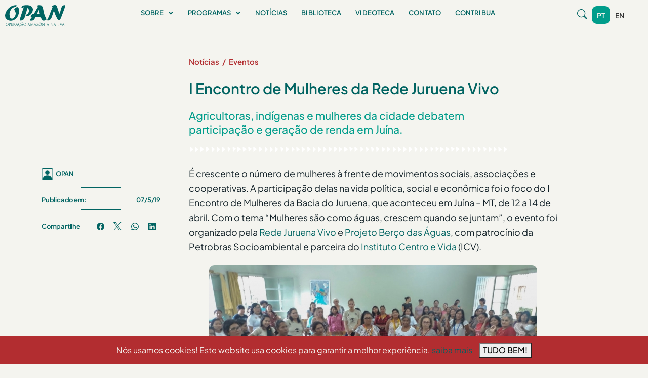

--- FILE ---
content_type: text/html; charset=UTF-8
request_url: https://amazonianativa.org.br/2019/05/07/i-encontro-de-mulheres-da-rede-juruena-vivo/
body_size: 22951
content:
<!DOCTYPE html>
<html lang="pt-BR">
<head>
	<meta charset="UTF-8" />
	<meta name="viewport" content="width=device-width, initial-scale=1" />
	<link rel="profile" href="http://gmpg.org/xfn/11" />
	<link rel="pingback" href="https://amazonianativa.org.br/xmlrpc.php" />
	
    <style>#elementor-panel-category-pro-elements, #elementor-panel-category-woocommerce-elements, #elementor-panel-category-theme-elements, #elementor-panel-get-pro-elements, .elementor-nerd-box{display: none !important;}
	
.has-background {
    border-radius: 15px;
}	
	
	</style>
    <meta name='robots' content='index, follow, max-image-preview:large, max-snippet:-1, max-video-preview:-1' />

	<!-- This site is optimized with the Yoast SEO plugin v26.8 - https://yoast.com/product/yoast-seo-wordpress/ -->
	<title>I Encontro de Mulheres da Rede Juruena Vivo &#187; OPAN</title>
	<link rel="canonical" href="https://amazonianativa.org.br/2019/05/07/i-encontro-de-mulheres-da-rede-juruena-vivo/" />
	<meta property="og:locale" content="pt_BR" />
	<meta property="og:type" content="article" />
	<meta property="og:title" content="I Encontro de Mulheres da Rede Juruena Vivo &#187; OPAN" />
	<meta property="og:description" content="Agricultoras, indígenas e mulheres da cidade debatem participação e geração de renda em Juína." />
	<meta property="og:url" content="https://amazonianativa.org.br/2019/05/07/i-encontro-de-mulheres-da-rede-juruena-vivo/" />
	<meta property="og:site_name" content="OPAN" />
	<meta property="article:publisher" content="https://www.facebook.com/operacaoamazonianativa" />
	<meta property="article:published_time" content="2019-05-07T14:22:24+00:00" />
	<meta property="article:modified_time" content="2025-07-28T19:20:57+00:00" />
	<meta property="og:image" content="https://amazonianativa.org.br/wp-content/uploads/2019/05/619_0_gr-1.jpg" />
	<meta property="og:image:width" content="648" />
	<meta property="og:image:height" content="486" />
	<meta property="og:image:type" content="image/jpeg" />
	<meta name="author" content="OPAN" />
	<meta name="twitter:card" content="summary_large_image" />
	<meta name="twitter:creator" content="@amazonianativa" />
	<meta name="twitter:site" content="@amazonianativa" />
	<script type="application/ld+json" class="yoast-schema-graph">{"@context":"https://schema.org","@graph":[{"@type":"Article","@id":"https://amazonianativa.org.br/2019/05/07/i-encontro-de-mulheres-da-rede-juruena-vivo/#article","isPartOf":{"@id":"https://amazonianativa.org.br/2019/05/07/i-encontro-de-mulheres-da-rede-juruena-vivo/"},"author":{"name":"OPAN","@id":"https://amazonianativa.org.br/#/schema/person/3b480dc7ed35ffb7b888a8b7a01f9004"},"headline":"I Encontro de Mulheres da Rede Juruena Vivo","datePublished":"2019-05-07T14:22:24+00:00","dateModified":"2025-07-28T19:20:57+00:00","mainEntityOfPage":{"@id":"https://amazonianativa.org.br/2019/05/07/i-encontro-de-mulheres-da-rede-juruena-vivo/"},"wordCount":691,"publisher":{"@id":"https://amazonianativa.org.br/#organization"},"image":{"@id":"https://amazonianativa.org.br/2019/05/07/i-encontro-de-mulheres-da-rede-juruena-vivo/#primaryimage"},"thumbnailUrl":"https://amazonianativa.org.br/wp-content/uploads/2019/05/619_0_gr-1.jpg","keywords":["encontro","mulheres","Rede Juruena Vivo"],"articleSection":["Eventos"],"inLanguage":"pt-BR"},{"@type":"WebPage","@id":"https://amazonianativa.org.br/2019/05/07/i-encontro-de-mulheres-da-rede-juruena-vivo/","url":"https://amazonianativa.org.br/2019/05/07/i-encontro-de-mulheres-da-rede-juruena-vivo/","name":"I Encontro de Mulheres da Rede Juruena Vivo &#187; OPAN","isPartOf":{"@id":"https://amazonianativa.org.br/#website"},"primaryImageOfPage":{"@id":"https://amazonianativa.org.br/2019/05/07/i-encontro-de-mulheres-da-rede-juruena-vivo/#primaryimage"},"image":{"@id":"https://amazonianativa.org.br/2019/05/07/i-encontro-de-mulheres-da-rede-juruena-vivo/#primaryimage"},"thumbnailUrl":"https://amazonianativa.org.br/wp-content/uploads/2019/05/619_0_gr-1.jpg","datePublished":"2019-05-07T14:22:24+00:00","dateModified":"2025-07-28T19:20:57+00:00","breadcrumb":{"@id":"https://amazonianativa.org.br/2019/05/07/i-encontro-de-mulheres-da-rede-juruena-vivo/#breadcrumb"},"inLanguage":"pt-BR","potentialAction":[{"@type":"ReadAction","target":["https://amazonianativa.org.br/2019/05/07/i-encontro-de-mulheres-da-rede-juruena-vivo/"]}]},{"@type":"ImageObject","inLanguage":"pt-BR","@id":"https://amazonianativa.org.br/2019/05/07/i-encontro-de-mulheres-da-rede-juruena-vivo/#primaryimage","url":"https://amazonianativa.org.br/wp-content/uploads/2019/05/619_0_gr-1.jpg","contentUrl":"https://amazonianativa.org.br/wp-content/uploads/2019/05/619_0_gr-1.jpg","width":648,"height":486},{"@type":"BreadcrumbList","@id":"https://amazonianativa.org.br/2019/05/07/i-encontro-de-mulheres-da-rede-juruena-vivo/#breadcrumb","itemListElement":[{"@type":"ListItem","position":1,"name":"Notícias","item":"https://amazonianativa.org.br/noticias/"},{"@type":"ListItem","position":2,"name":"I Encontro de Mulheres da Rede Juruena Vivo"}]},{"@type":"WebSite","@id":"https://amazonianativa.org.br/#website","url":"https://amazonianativa.org.br/","name":"OPAN","description":"Operação Amazônia Nativa","publisher":{"@id":"https://amazonianativa.org.br/#organization"},"potentialAction":[{"@type":"SearchAction","target":{"@type":"EntryPoint","urlTemplate":"https://amazonianativa.org.br/?s={search_term_string}"},"query-input":{"@type":"PropertyValueSpecification","valueRequired":true,"valueName":"search_term_string"}}],"inLanguage":"pt-BR"},{"@type":"Organization","@id":"https://amazonianativa.org.br/#organization","name":"OPAN","url":"https://amazonianativa.org.br/","logo":{"@type":"ImageObject","inLanguage":"pt-BR","@id":"https://amazonianativa.org.br/#/schema/logo/image/","url":"https://amazonianativa.org.br/wp-content/uploads/2019/04/Logo-Opan-Retina-direta-3.png","contentUrl":"https://amazonianativa.org.br/wp-content/uploads/2019/04/Logo-Opan-Retina-direta-3.png","width":352,"height":418,"caption":"OPAN"},"image":{"@id":"https://amazonianativa.org.br/#/schema/logo/image/"},"sameAs":["https://www.facebook.com/operacaoamazonianativa","https://x.com/amazonianativa","https://www.instagram.com/operacaoamazonianativa","https://twitter.com/amazonianativa","https://www.youtube.com/channel/UC2TaBtdnlF0haG8ROE0lVww"]},{"@type":"Person","@id":"https://amazonianativa.org.br/#/schema/person/3b480dc7ed35ffb7b888a8b7a01f9004","name":"OPAN","description":"A OPAN publica artigos e notícias de forma coletiva"}]}</script>
	<!-- / Yoast SEO plugin. -->


<link rel='dns-prefetch' href='//cdn.jsdelivr.net' />
<link rel='dns-prefetch' href='//www.googletagmanager.com' />
<link rel="alternate" type="application/rss+xml" title="Feed para OPAN &raquo;" href="https://amazonianativa.org.br/feed/" />
<style id='wp-img-auto-sizes-contain-inline-css'>
img:is([sizes=auto i],[sizes^="auto," i]){contain-intrinsic-size:3000px 1500px}
/*# sourceURL=wp-img-auto-sizes-contain-inline-css */
</style>
<link rel='stylesheet' id='hfe-widgets-style-css' href='https://amazonianativa.org.br/wp-content/plugins/header-footer-elementor/inc/widgets-css/frontend.css' media='all' />
<link rel='stylesheet' id='wp-block-library-css' href='https://amazonianativa.org.br/wp-includes/css/dist/block-library/style.min.css' media='all' />
<style id='wp-block-library-theme-inline-css'>
.wp-block-audio :where(figcaption){color:#555;font-size:13px;text-align:center}.is-dark-theme .wp-block-audio :where(figcaption){color:#ffffffa6}.wp-block-audio{margin:0 0 1em}.wp-block-code{border:1px solid #ccc;border-radius:4px;font-family:Menlo,Consolas,monaco,monospace;padding:.8em 1em}.wp-block-embed :where(figcaption){color:#555;font-size:13px;text-align:center}.is-dark-theme .wp-block-embed :where(figcaption){color:#ffffffa6}.wp-block-embed{margin:0 0 1em}.blocks-gallery-caption{color:#555;font-size:13px;text-align:center}.is-dark-theme .blocks-gallery-caption{color:#ffffffa6}:root :where(.wp-block-image figcaption){color:#555;font-size:13px;text-align:center}.is-dark-theme :root :where(.wp-block-image figcaption){color:#ffffffa6}.wp-block-image{margin:0 0 1em}.wp-block-pullquote{border-bottom:4px solid;border-top:4px solid;color:currentColor;margin-bottom:1.75em}.wp-block-pullquote :where(cite),.wp-block-pullquote :where(footer),.wp-block-pullquote__citation{color:currentColor;font-size:.8125em;font-style:normal;text-transform:uppercase}.wp-block-quote{border-left:.25em solid;margin:0 0 1.75em;padding-left:1em}.wp-block-quote cite,.wp-block-quote footer{color:currentColor;font-size:.8125em;font-style:normal;position:relative}.wp-block-quote:where(.has-text-align-right){border-left:none;border-right:.25em solid;padding-left:0;padding-right:1em}.wp-block-quote:where(.has-text-align-center){border:none;padding-left:0}.wp-block-quote.is-large,.wp-block-quote.is-style-large,.wp-block-quote:where(.is-style-plain){border:none}.wp-block-search .wp-block-search__label{font-weight:700}.wp-block-search__button{border:1px solid #ccc;padding:.375em .625em}:where(.wp-block-group.has-background){padding:1.25em 2.375em}.wp-block-separator.has-css-opacity{opacity:.4}.wp-block-separator{border:none;border-bottom:2px solid;margin-left:auto;margin-right:auto}.wp-block-separator.has-alpha-channel-opacity{opacity:1}.wp-block-separator:not(.is-style-wide):not(.is-style-dots){width:100px}.wp-block-separator.has-background:not(.is-style-dots){border-bottom:none;height:1px}.wp-block-separator.has-background:not(.is-style-wide):not(.is-style-dots){height:2px}.wp-block-table{margin:0 0 1em}.wp-block-table td,.wp-block-table th{word-break:normal}.wp-block-table :where(figcaption){color:#555;font-size:13px;text-align:center}.is-dark-theme .wp-block-table :where(figcaption){color:#ffffffa6}.wp-block-video :where(figcaption){color:#555;font-size:13px;text-align:center}.is-dark-theme .wp-block-video :where(figcaption){color:#ffffffa6}.wp-block-video{margin:0 0 1em}:root :where(.wp-block-template-part.has-background){margin-bottom:0;margin-top:0;padding:1.25em 2.375em}
/*# sourceURL=/wp-includes/css/dist/block-library/theme.min.css */
</style>
<link rel='stylesheet' id='cb-carousel-style-css' href='https://amazonianativa.org.br/wp-content/plugins/carousel-block/blocks/../build/carousel-legacy/style-index.css' media='all' />
<style id='cb-carousel-v2-style-inline-css'>
.wp-block-cb-carousel-v2{position:relative}.wp-block-cb-carousel-v2[data-cb-pagination=true] .swiper-horizontal{margin-bottom:calc(var(--wp--custom--carousel-block--pagination-bullet-size, 8px)*4)}.wp-block-cb-carousel-v2 .cb-button-next,.wp-block-cb-carousel-v2 .cb-button-prev{color:var(--wp--custom--carousel-block--navigation-color,#000);height:var(--wp--custom--carousel-block--navigation-size,22px);margin-top:calc(0px - var(--wp--custom--carousel-block--navigation-size, 22px)/2);width:calc(var(--wp--custom--carousel-block--navigation-size, 22px)/44*27)}.wp-block-cb-carousel-v2 .cb-button-next:after,.wp-block-cb-carousel-v2 .cb-button-prev:after{font-size:var(--wp--custom--carousel-block--navigation-size,22px)}.wp-block-cb-carousel-v2 .cb-button-next:hover,.wp-block-cb-carousel-v2 .cb-button-prev:hover{color:var(--wp--custom--carousel-block--navigation-hover-color,var(--wp--custom--carousel-block--navigation-color,#000))}.wp-block-cb-carousel-v2 .cb-button-prev,.wp-block-cb-carousel-v2.cb-rtl .cb-button-next{left:calc(var(--wp--custom--carousel-block--navigation-size, 22px)*-1/44*27 - var(--wp--custom--carousel-block--navigation-sides-offset, 10px));right:auto}.wp-block-cb-carousel-v2 .cb-button-next,.wp-block-cb-carousel-v2.cb-rtl .cb-button-prev{left:auto;right:calc(var(--wp--custom--carousel-block--navigation-size, 22px)*-1/44*27 - var(--wp--custom--carousel-block--navigation-sides-offset, 10px))}.wp-block-cb-carousel-v2.cb-rtl .cb-button-next,.wp-block-cb-carousel-v2.cb-rtl .cb-button-prev{transform:scaleX(-1)}.wp-block-cb-carousel-v2 .cb-pagination.swiper-pagination-horizontal{bottom:var(--wp--custom--carousel-block--pagination-bottom,-20px);display:flex;justify-content:center;top:var(--wp--custom--carousel-block--pagination-top,auto)}.wp-block-cb-carousel-v2 .cb-pagination.swiper-pagination-horizontal.swiper-pagination-bullets .cb-pagination-bullet{margin:0 var(--wp--custom--carousel-block--pagination-bullet-horizontal-gap,4px)}.wp-block-cb-carousel-v2 .cb-pagination .cb-pagination-bullet{background:var(--wp--custom--carousel-block--pagination-bullet-color,var(--wp--custom--carousel-block--pagination-bullet-inactive-color,#000));height:var(--wp--custom--carousel-block--pagination-bullet-size,8px);opacity:var(--wp--custom--carousel-block--pagination-bullet-inactive-opacity,var(--wp--custom--carousel-block--pagination-bullet-opacity,.2));width:var(--wp--custom--carousel-block--pagination-bullet-size,8px)}.wp-block-cb-carousel-v2 .cb-pagination .cb-pagination-bullet.swiper-pagination-bullet-active{background:var(--wp--custom--carousel-block--pagination-bullet-active-color,#000);opacity:var(--wp--custom--carousel-block--pagination-bullet-active-opacity,1)}.wp-block-cb-carousel-v2 .cb-pagination .cb-pagination-bullet:not(.swiper-pagination-bullet-active):hover{background:var(--wp--custom--carousel-block--pagination-bullet-hover-color,var(--wp--custom--carousel-block--pagination-bullet-inactive-hover-color,var(--wp--custom--carousel-block--pagination-bullet-active-color,#000)));opacity:var(--wp--custom--carousel-block--pagination-bullet-inactive-hover-opacity,var(--wp--custom--carousel-block--pagination-bullet-inactive-opacity,.2))}.wp-block-cb-carousel-v2.alignfull .cb-button-next,.wp-block-cb-carousel-v2.alignfull .cb-button-prev{color:var(--wp--custom--carousel-block--navigation-alignfull-color,#000)}.wp-block-cb-carousel-v2.alignfull .cb-button-prev,.wp-block-cb-carousel-v2.alignfull.cb-rtl .cb-button-next{left:var(--wp--custom--carousel-block--navigation-sides-offset,10px);right:auto}.wp-block-cb-carousel-v2.alignfull .cb-button-next,.wp-block-cb-carousel-v2.alignfull.cb-rtl .cb-button-prev{left:auto;right:var(--wp--custom--carousel-block--navigation-sides-offset,10px)}.wp-block-cb-carousel-v2 .wp-block-image{margin-bottom:var(--wp--custom--carousel-block--image-margin-bottom,0);margin-top:var(--wp--custom--carousel-block--image-margin-top,0)}.wp-block-cb-carousel-v2 .wp-block-cover{margin-bottom:var(--wp--custom--carousel-block--cover-margin-bottom,0);margin-top:var(--wp--custom--carousel-block--cover-margin-top,0)}.wp-block-cb-carousel-v2 .wp-block-cover.aligncenter,.wp-block-cb-carousel-v2 .wp-block-image.aligncenter{margin-left:auto!important;margin-right:auto!important}

/*# sourceURL=https://amazonianativa.org.br/wp-content/plugins/carousel-block/build/carousel/style-index.css */
</style>
<style id='global-styles-inline-css'>
:root{--wp--preset--aspect-ratio--square: 1;--wp--preset--aspect-ratio--4-3: 4/3;--wp--preset--aspect-ratio--3-4: 3/4;--wp--preset--aspect-ratio--3-2: 3/2;--wp--preset--aspect-ratio--2-3: 2/3;--wp--preset--aspect-ratio--16-9: 16/9;--wp--preset--aspect-ratio--9-16: 9/16;--wp--preset--color--black: #000000;--wp--preset--color--cyan-bluish-gray: #abb8c3;--wp--preset--color--white: #ffffff;--wp--preset--color--pale-pink: #f78da7;--wp--preset--color--vivid-red: #cf2e2e;--wp--preset--color--luminous-vivid-orange: #ff6900;--wp--preset--color--luminous-vivid-amber: #fcb900;--wp--preset--color--light-green-cyan: #7bdcb5;--wp--preset--color--vivid-green-cyan: #00d084;--wp--preset--color--pale-cyan-blue: #8ed1fc;--wp--preset--color--vivid-cyan-blue: #0693e3;--wp--preset--color--vivid-purple: #9b51e0;--wp--preset--color--fundo: #F4F4EF;--wp--preset--color--preto: #122128;--wp--preset--color--verde: #21B355;--wp--preset--color--azul-esverdeado: #009C8A;--wp--preset--color--azul-esverdeado-escuro: #006462;--wp--preset--color--vermelho: #B22D30;--wp--preset--color--amarelo: #EEE829;--wp--preset--color--branco: #fff;--wp--preset--gradient--vivid-cyan-blue-to-vivid-purple: linear-gradient(135deg,rgb(6,147,227) 0%,rgb(155,81,224) 100%);--wp--preset--gradient--light-green-cyan-to-vivid-green-cyan: linear-gradient(135deg,rgb(122,220,180) 0%,rgb(0,208,130) 100%);--wp--preset--gradient--luminous-vivid-amber-to-luminous-vivid-orange: linear-gradient(135deg,rgb(252,185,0) 0%,rgb(255,105,0) 100%);--wp--preset--gradient--luminous-vivid-orange-to-vivid-red: linear-gradient(135deg,rgb(255,105,0) 0%,rgb(207,46,46) 100%);--wp--preset--gradient--very-light-gray-to-cyan-bluish-gray: linear-gradient(135deg,rgb(238,238,238) 0%,rgb(169,184,195) 100%);--wp--preset--gradient--cool-to-warm-spectrum: linear-gradient(135deg,rgb(74,234,220) 0%,rgb(151,120,209) 20%,rgb(207,42,186) 40%,rgb(238,44,130) 60%,rgb(251,105,98) 80%,rgb(254,248,76) 100%);--wp--preset--gradient--blush-light-purple: linear-gradient(135deg,rgb(255,206,236) 0%,rgb(152,150,240) 100%);--wp--preset--gradient--blush-bordeaux: linear-gradient(135deg,rgb(254,205,165) 0%,rgb(254,45,45) 50%,rgb(107,0,62) 100%);--wp--preset--gradient--luminous-dusk: linear-gradient(135deg,rgb(255,203,112) 0%,rgb(199,81,192) 50%,rgb(65,88,208) 100%);--wp--preset--gradient--pale-ocean: linear-gradient(135deg,rgb(255,245,203) 0%,rgb(182,227,212) 50%,rgb(51,167,181) 100%);--wp--preset--gradient--electric-grass: linear-gradient(135deg,rgb(202,248,128) 0%,rgb(113,206,126) 100%);--wp--preset--gradient--midnight: linear-gradient(135deg,rgb(2,3,129) 0%,rgb(40,116,252) 100%);--wp--preset--font-size--small: 1.125rem;--wp--preset--font-size--medium: 1.25rem;--wp--preset--font-size--large: 1.5rem;--wp--preset--font-size--x-large: 42px;--wp--preset--font-size--extra-small: 1rem;--wp--preset--font-size--extra-large: 2.5rem;--wp--preset--font-family--plus-jakarta-sans: "Plus Jakarta Sans", sans-serif;--wp--preset--spacing--20: 0.44rem;--wp--preset--spacing--30: 0.67rem;--wp--preset--spacing--40: 1rem;--wp--preset--spacing--50: 1.5rem;--wp--preset--spacing--60: 2.25rem;--wp--preset--spacing--70: 3.38rem;--wp--preset--spacing--80: 5.06rem;--wp--preset--shadow--natural: 6px 6px 9px rgba(0, 0, 0, 0.2);--wp--preset--shadow--deep: 12px 12px 50px rgba(0, 0, 0, 0.4);--wp--preset--shadow--sharp: 6px 6px 0px rgba(0, 0, 0, 0.2);--wp--preset--shadow--outlined: 6px 6px 0px -3px rgb(255, 255, 255), 6px 6px rgb(0, 0, 0);--wp--preset--shadow--crisp: 6px 6px 0px rgb(0, 0, 0);}:root { --wp--style--global--content-size: 840px;--wp--style--global--wide-size: 1100px; }:where(body) { margin: 0; }.wp-site-blocks > .alignleft { float: left; margin-right: 2em; }.wp-site-blocks > .alignright { float: right; margin-left: 2em; }.wp-site-blocks > .aligncenter { justify-content: center; margin-left: auto; margin-right: auto; }:where(.is-layout-flex){gap: 0.5em;}:where(.is-layout-grid){gap: 0.5em;}.is-layout-flow > .alignleft{float: left;margin-inline-start: 0;margin-inline-end: 2em;}.is-layout-flow > .alignright{float: right;margin-inline-start: 2em;margin-inline-end: 0;}.is-layout-flow > .aligncenter{margin-left: auto !important;margin-right: auto !important;}.is-layout-constrained > .alignleft{float: left;margin-inline-start: 0;margin-inline-end: 2em;}.is-layout-constrained > .alignright{float: right;margin-inline-start: 2em;margin-inline-end: 0;}.is-layout-constrained > .aligncenter{margin-left: auto !important;margin-right: auto !important;}.is-layout-constrained > :where(:not(.alignleft):not(.alignright):not(.alignfull)){max-width: var(--wp--style--global--content-size);margin-left: auto !important;margin-right: auto !important;}.is-layout-constrained > .alignwide{max-width: var(--wp--style--global--wide-size);}body .is-layout-flex{display: flex;}.is-layout-flex{flex-wrap: wrap;align-items: center;}.is-layout-flex > :is(*, div){margin: 0;}body .is-layout-grid{display: grid;}.is-layout-grid > :is(*, div){margin: 0;}body{background-color: var(--wp--preset--color--fundo);color: var(--wp--preset--color--preto);font-family: var(--wp--preset--font-family--plus-jakarta-sans);font-size: var(--wp--preset--font-size--small);line-height: 1.7;padding-top: 0px;padding-right: 0px;padding-bottom: 0px;padding-left: 0px;}a:where(:not(.wp-element-button)){color: var(--wp--preset--color--azul-esverdeado-escuro);text-decoration: underline;}h1{color: var(--wp--preset--color--azul-esverdeado-escuro);}h2{color: var(--wp--preset--color--azul-esverdeado-escuro);}h3{color: var(--wp--preset--color--azul-esverdeado-escuro);}:root :where(.wp-element-button, .wp-block-button__link){background-color: #32373c;border-width: 0;color: #fff;font-family: inherit;font-size: inherit;font-style: inherit;font-weight: inherit;letter-spacing: inherit;line-height: inherit;padding-top: calc(0.667em + 2px);padding-right: calc(1.333em + 2px);padding-bottom: calc(0.667em + 2px);padding-left: calc(1.333em + 2px);text-decoration: none;text-transform: inherit;}.has-black-color{color: var(--wp--preset--color--black) !important;}.has-cyan-bluish-gray-color{color: var(--wp--preset--color--cyan-bluish-gray) !important;}.has-white-color{color: var(--wp--preset--color--white) !important;}.has-pale-pink-color{color: var(--wp--preset--color--pale-pink) !important;}.has-vivid-red-color{color: var(--wp--preset--color--vivid-red) !important;}.has-luminous-vivid-orange-color{color: var(--wp--preset--color--luminous-vivid-orange) !important;}.has-luminous-vivid-amber-color{color: var(--wp--preset--color--luminous-vivid-amber) !important;}.has-light-green-cyan-color{color: var(--wp--preset--color--light-green-cyan) !important;}.has-vivid-green-cyan-color{color: var(--wp--preset--color--vivid-green-cyan) !important;}.has-pale-cyan-blue-color{color: var(--wp--preset--color--pale-cyan-blue) !important;}.has-vivid-cyan-blue-color{color: var(--wp--preset--color--vivid-cyan-blue) !important;}.has-vivid-purple-color{color: var(--wp--preset--color--vivid-purple) !important;}.has-fundo-color{color: var(--wp--preset--color--fundo) !important;}.has-preto-color{color: var(--wp--preset--color--preto) !important;}.has-verde-color{color: var(--wp--preset--color--verde) !important;}.has-azul-esverdeado-color{color: var(--wp--preset--color--azul-esverdeado) !important;}.has-azul-esverdeado-escuro-color{color: var(--wp--preset--color--azul-esverdeado-escuro) !important;}.has-vermelho-color{color: var(--wp--preset--color--vermelho) !important;}.has-amarelo-color{color: var(--wp--preset--color--amarelo) !important;}.has-branco-color{color: var(--wp--preset--color--branco) !important;}.has-black-background-color{background-color: var(--wp--preset--color--black) !important;}.has-cyan-bluish-gray-background-color{background-color: var(--wp--preset--color--cyan-bluish-gray) !important;}.has-white-background-color{background-color: var(--wp--preset--color--white) !important;}.has-pale-pink-background-color{background-color: var(--wp--preset--color--pale-pink) !important;}.has-vivid-red-background-color{background-color: var(--wp--preset--color--vivid-red) !important;}.has-luminous-vivid-orange-background-color{background-color: var(--wp--preset--color--luminous-vivid-orange) !important;}.has-luminous-vivid-amber-background-color{background-color: var(--wp--preset--color--luminous-vivid-amber) !important;}.has-light-green-cyan-background-color{background-color: var(--wp--preset--color--light-green-cyan) !important;}.has-vivid-green-cyan-background-color{background-color: var(--wp--preset--color--vivid-green-cyan) !important;}.has-pale-cyan-blue-background-color{background-color: var(--wp--preset--color--pale-cyan-blue) !important;}.has-vivid-cyan-blue-background-color{background-color: var(--wp--preset--color--vivid-cyan-blue) !important;}.has-vivid-purple-background-color{background-color: var(--wp--preset--color--vivid-purple) !important;}.has-fundo-background-color{background-color: var(--wp--preset--color--fundo) !important;}.has-preto-background-color{background-color: var(--wp--preset--color--preto) !important;}.has-verde-background-color{background-color: var(--wp--preset--color--verde) !important;}.has-azul-esverdeado-background-color{background-color: var(--wp--preset--color--azul-esverdeado) !important;}.has-azul-esverdeado-escuro-background-color{background-color: var(--wp--preset--color--azul-esverdeado-escuro) !important;}.has-vermelho-background-color{background-color: var(--wp--preset--color--vermelho) !important;}.has-amarelo-background-color{background-color: var(--wp--preset--color--amarelo) !important;}.has-branco-background-color{background-color: var(--wp--preset--color--branco) !important;}.has-black-border-color{border-color: var(--wp--preset--color--black) !important;}.has-cyan-bluish-gray-border-color{border-color: var(--wp--preset--color--cyan-bluish-gray) !important;}.has-white-border-color{border-color: var(--wp--preset--color--white) !important;}.has-pale-pink-border-color{border-color: var(--wp--preset--color--pale-pink) !important;}.has-vivid-red-border-color{border-color: var(--wp--preset--color--vivid-red) !important;}.has-luminous-vivid-orange-border-color{border-color: var(--wp--preset--color--luminous-vivid-orange) !important;}.has-luminous-vivid-amber-border-color{border-color: var(--wp--preset--color--luminous-vivid-amber) !important;}.has-light-green-cyan-border-color{border-color: var(--wp--preset--color--light-green-cyan) !important;}.has-vivid-green-cyan-border-color{border-color: var(--wp--preset--color--vivid-green-cyan) !important;}.has-pale-cyan-blue-border-color{border-color: var(--wp--preset--color--pale-cyan-blue) !important;}.has-vivid-cyan-blue-border-color{border-color: var(--wp--preset--color--vivid-cyan-blue) !important;}.has-vivid-purple-border-color{border-color: var(--wp--preset--color--vivid-purple) !important;}.has-fundo-border-color{border-color: var(--wp--preset--color--fundo) !important;}.has-preto-border-color{border-color: var(--wp--preset--color--preto) !important;}.has-verde-border-color{border-color: var(--wp--preset--color--verde) !important;}.has-azul-esverdeado-border-color{border-color: var(--wp--preset--color--azul-esverdeado) !important;}.has-azul-esverdeado-escuro-border-color{border-color: var(--wp--preset--color--azul-esverdeado-escuro) !important;}.has-vermelho-border-color{border-color: var(--wp--preset--color--vermelho) !important;}.has-amarelo-border-color{border-color: var(--wp--preset--color--amarelo) !important;}.has-branco-border-color{border-color: var(--wp--preset--color--branco) !important;}.has-vivid-cyan-blue-to-vivid-purple-gradient-background{background: var(--wp--preset--gradient--vivid-cyan-blue-to-vivid-purple) !important;}.has-light-green-cyan-to-vivid-green-cyan-gradient-background{background: var(--wp--preset--gradient--light-green-cyan-to-vivid-green-cyan) !important;}.has-luminous-vivid-amber-to-luminous-vivid-orange-gradient-background{background: var(--wp--preset--gradient--luminous-vivid-amber-to-luminous-vivid-orange) !important;}.has-luminous-vivid-orange-to-vivid-red-gradient-background{background: var(--wp--preset--gradient--luminous-vivid-orange-to-vivid-red) !important;}.has-very-light-gray-to-cyan-bluish-gray-gradient-background{background: var(--wp--preset--gradient--very-light-gray-to-cyan-bluish-gray) !important;}.has-cool-to-warm-spectrum-gradient-background{background: var(--wp--preset--gradient--cool-to-warm-spectrum) !important;}.has-blush-light-purple-gradient-background{background: var(--wp--preset--gradient--blush-light-purple) !important;}.has-blush-bordeaux-gradient-background{background: var(--wp--preset--gradient--blush-bordeaux) !important;}.has-luminous-dusk-gradient-background{background: var(--wp--preset--gradient--luminous-dusk) !important;}.has-pale-ocean-gradient-background{background: var(--wp--preset--gradient--pale-ocean) !important;}.has-electric-grass-gradient-background{background: var(--wp--preset--gradient--electric-grass) !important;}.has-midnight-gradient-background{background: var(--wp--preset--gradient--midnight) !important;}.has-small-font-size{font-size: var(--wp--preset--font-size--small) !important;}.has-medium-font-size{font-size: var(--wp--preset--font-size--medium) !important;}.has-large-font-size{font-size: var(--wp--preset--font-size--large) !important;}.has-x-large-font-size{font-size: var(--wp--preset--font-size--x-large) !important;}.has-extra-small-font-size{font-size: var(--wp--preset--font-size--extra-small) !important;}.has-extra-large-font-size{font-size: var(--wp--preset--font-size--extra-large) !important;}.has-plus-jakarta-sans-font-family{font-family: var(--wp--preset--font-family--plus-jakarta-sans) !important;}
:where(.wp-block-post-template.is-layout-flex){gap: 1.25em;}:where(.wp-block-post-template.is-layout-grid){gap: 1.25em;}
:where(.wp-block-term-template.is-layout-flex){gap: 1.25em;}:where(.wp-block-term-template.is-layout-grid){gap: 1.25em;}
:where(.wp-block-columns.is-layout-flex){gap: 2em;}:where(.wp-block-columns.is-layout-grid){gap: 2em;}
:root :where(.wp-block-pullquote){font-size: 1.5em;line-height: 1.6;}
:root :where(.wp-block-image img, .wp-block-image .wp-block-image__crop-area, .wp-block-image .components-placeholder){border-radius: 15px;}
/*# sourceURL=global-styles-inline-css */
</style>
<link rel='stylesheet' id='hfe-style-css' href='https://amazonianativa.org.br/wp-content/plugins/header-footer-elementor/assets/css/header-footer-elementor.css' media='all' />
<link rel='stylesheet' id='elementor-icons-css' href='https://amazonianativa.org.br/wp-content/plugins/elementor/assets/lib/eicons/css/elementor-icons.min.css' media='all' />
<link rel='stylesheet' id='elementor-frontend-css' href='https://amazonianativa.org.br/wp-content/uploads/elementor/css/custom-frontend.min.css' media='all' />
<link rel='stylesheet' id='elementor-post-10069-css' href='https://amazonianativa.org.br/wp-content/uploads/elementor/css/post-10069.css' media='all' />
<link rel='stylesheet' id='eshuzu_slick_style-css' href='https://amazonianativa.org.br/wp-content/plugins/post-carousel-addons-for-elementor/assets/slick/slick.css' media='all' />
<link rel='stylesheet' id='eshuzu-widget-stylesheet-css' href='https://amazonianativa.org.br/wp-content/plugins/post-carousel-addons-for-elementor/assets/css/post-carousel-addons-for-elementor.css' media='all' />
<link rel='stylesheet' id='elementor-post-24738-css' href='https://amazonianativa.org.br/wp-content/uploads/elementor/css/post-24738.css' media='all' />
<link rel='stylesheet' id='qi-addons-for-elementor-grid-style-css' href='https://amazonianativa.org.br/wp-content/plugins/qi-addons-for-elementor/assets/css/grid.min.css' media='all' />
<link rel='stylesheet' id='qi-addons-for-elementor-helper-parts-style-css' href='https://amazonianativa.org.br/wp-content/plugins/qi-addons-for-elementor/assets/css/helper-parts.min.css' media='all' />
<link rel='stylesheet' id='qi-addons-for-elementor-style-css' href='https://amazonianativa.org.br/wp-content/plugins/qi-addons-for-elementor/assets/css/main.min.css' media='all' />
<link rel='stylesheet' id='search-filter-plugin-styles-css' href='https://amazonianativa.org.br/wp-content/plugins/search-filter-pro/public/assets/css/search-filter.min.css' media='all' />
<link rel='stylesheet' id='main-css' href='https://amazonianativa.org.br/wp-content/themes/opan/css/main.css' media='all' />
<link rel='stylesheet' id='bootscore-style-css' href='https://amazonianativa.org.br/wp-content/themes/opan/style.css' media='all' />
<link rel='stylesheet' id='bs-icons-css' href='https://cdn.jsdelivr.net/npm/bootstrap-icons@1.10.5/font/bootstrap-icons.css' media='all' />
<link rel='stylesheet' id='ld-pace-css' href='https://cdn.jsdelivr.net/npm/pace-js@latest/pace-theme-default.min.css' media='all' />
<link rel='stylesheet' id='meks_ess-main-css' href='https://amazonianativa.org.br/wp-content/plugins/meks-easy-social-share/assets/css/main.css' media='all' />
<style id='meks_ess-main-inline-css'>

                body .meks_ess a {
                    background: #f5f1d3 !important;
                }
                body .meks_ess.transparent a::before, body .meks_ess.transparent a span, body .meks_ess.outline a span {
                    color: #f5f1d3 !important;
                }
                body .meks_ess.outline a::before {
                    color: #f5f1d3 !important;
                }
                body .meks_ess.outline a {
                    border-color: #f5f1d3 !important;
                }
                body .meks_ess.outline a:hover {
                    border-color: #f5f1d3 !important;
                }
            
/*# sourceURL=meks_ess-main-inline-css */
</style>
<link rel='stylesheet' id='swiper-css' href='https://amazonianativa.org.br/wp-content/plugins/qi-addons-for-elementor/assets/plugins/swiper/8.4.5/swiper.min.css' media='all' />
<link rel='stylesheet' id='hfe-elementor-icons-css' href='https://amazonianativa.org.br/wp-content/plugins/elementor/assets/lib/eicons/css/elementor-icons.min.css' media='all' />
<link rel='stylesheet' id='hfe-icons-list-css' href='https://amazonianativa.org.br/wp-content/plugins/elementor/assets/css/widget-icon-list.min.css' media='all' />
<link rel='stylesheet' id='hfe-social-icons-css' href='https://amazonianativa.org.br/wp-content/plugins/elementor/assets/css/widget-social-icons.min.css' media='all' />
<link rel='stylesheet' id='hfe-social-share-icons-brands-css' href='https://amazonianativa.org.br/wp-content/plugins/elementor/assets/lib/font-awesome/css/brands.css' media='all' />
<link rel='stylesheet' id='hfe-social-share-icons-fontawesome-css' href='https://amazonianativa.org.br/wp-content/plugins/elementor/assets/lib/font-awesome/css/fontawesome.css' media='all' />
<link rel='stylesheet' id='hfe-nav-menu-icons-css' href='https://amazonianativa.org.br/wp-content/plugins/elementor/assets/lib/font-awesome/css/solid.css' media='all' />
<link rel='stylesheet' id='elementor-gf-local-plusjakartasans-css' href='https://amazonianativa.org.br/wp-content/uploads/elementor/google-fonts/css/plusjakartasans.css' media='all' />
<link rel='stylesheet' id='elementor-icons-shared-0-css' href='https://amazonianativa.org.br/wp-content/plugins/elementor/assets/lib/font-awesome/css/fontawesome.min.css' media='all' />
<link rel='stylesheet' id='elementor-icons-fa-solid-css' href='https://amazonianativa.org.br/wp-content/plugins/elementor/assets/lib/font-awesome/css/solid.min.css' media='all' />
<link rel='stylesheet' id='elementor-icons-fa-regular-css' href='https://amazonianativa.org.br/wp-content/plugins/elementor/assets/lib/font-awesome/css/regular.min.css' media='all' />
<script src="https://amazonianativa.org.br/wp-includes/js/jquery/jquery.min.js" id="jquery-core-js"></script>
<script src="https://amazonianativa.org.br/wp-includes/js/jquery/jquery-migrate.min.js" id="jquery-migrate-js"></script>
<script id="jquery-js-after">
!function($){"use strict";$(document).ready(function(){$(this).scrollTop()>100&&$(".hfe-scroll-to-top-wrap").removeClass("hfe-scroll-to-top-hide"),$(window).scroll(function(){$(this).scrollTop()<100?$(".hfe-scroll-to-top-wrap").fadeOut(300):$(".hfe-scroll-to-top-wrap").fadeIn(300)}),$(".hfe-scroll-to-top-wrap").on("click",function(){$("html, body").animate({scrollTop:0},300);return!1})})}(jQuery);
!function($){'use strict';$(document).ready(function(){var bar=$('.hfe-reading-progress-bar');if(!bar.length)return;$(window).on('scroll',function(){var s=$(window).scrollTop(),d=$(document).height()-$(window).height(),p=d? s/d*100:0;bar.css('width',p+'%')});});}(jQuery);
//# sourceURL=jquery-js-after
</script>

<!-- Snippet da etiqueta do Google (gtag.js) adicionado pelo Site Kit -->
<!-- Snippet do Google Análises adicionado pelo Site Kit -->
<script src="https://www.googletagmanager.com/gtag/js?id=GT-NMKXB38B" id="google_gtagjs-js" async></script>
<script id="google_gtagjs-js-after">
window.dataLayer = window.dataLayer || [];function gtag(){dataLayer.push(arguments);}
gtag("set","linker",{"domains":["amazonianativa.org.br"]});
gtag("js", new Date());
gtag("set", "developer_id.dZTNiMT", true);
gtag("config", "GT-NMKXB38B");
//# sourceURL=google_gtagjs-js-after
</script>
<link rel='shortlink' href='https://amazonianativa.org.br/?p=3226' />
<meta name="generator" content="Site Kit by Google 1.170.0" /><meta name="generator" content="Elementor 3.34.2; features: additional_custom_breakpoints; settings: css_print_method-external, google_font-enabled, font_display-auto">
			<style>
				.e-con.e-parent:nth-of-type(n+4):not(.e-lazyloaded):not(.e-no-lazyload),
				.e-con.e-parent:nth-of-type(n+4):not(.e-lazyloaded):not(.e-no-lazyload) * {
					background-image: none !important;
				}
				@media screen and (max-height: 1024px) {
					.e-con.e-parent:nth-of-type(n+3):not(.e-lazyloaded):not(.e-no-lazyload),
					.e-con.e-parent:nth-of-type(n+3):not(.e-lazyloaded):not(.e-no-lazyload) * {
						background-image: none !important;
					}
				}
				@media screen and (max-height: 640px) {
					.e-con.e-parent:nth-of-type(n+2):not(.e-lazyloaded):not(.e-no-lazyload),
					.e-con.e-parent:nth-of-type(n+2):not(.e-lazyloaded):not(.e-no-lazyload) * {
						background-image: none !important;
					}
				}
			</style>
			<style class='wp-fonts-local'>
@font-face{font-family:"Plus Jakarta Sans";font-style:normal;font-weight:400;font-display:fallback;src:url('https://amazonianativa.org.br/wp-content/themes/opan/fonts/subset-PlusJakartaSans-Regular.woff') format('woff');font-stretch:normal;}
@font-face{font-family:"Plus Jakarta Sans";font-style:italic;font-weight:400;font-display:fallback;src:url('https://amazonianativa.org.br/wp-content/themes/opan/fonts/subset-PlusJakartaSans-Italic.woff') format('woff');font-stretch:normal;}
</style>
<link rel="icon" href="https://amazonianativa.org.br/wp-content/uploads/2023/06/cropped-opan-feat-60x60.jpg" sizes="32x32" />
<link rel="icon" href="https://amazonianativa.org.br/wp-content/uploads/2023/06/cropped-opan-feat-200x200.jpg" sizes="192x192" />
<link rel="apple-touch-icon" href="https://amazonianativa.org.br/wp-content/uploads/2023/06/cropped-opan-feat-200x200.jpg" />
<meta name="msapplication-TileImage" content="https://amazonianativa.org.br/wp-content/uploads/2023/06/cropped-opan-feat-400x400.jpg" />
		<style id="wp-custom-css">
			.elementor-24738 .elementor-element.elementor-element-87fe106 nav.hfe-nav-menu__layout-horizontal:not(.hfe-dropdown) ul.sub-menu { margin-top:2px;}

a.wp-block-file__button {
    background: #009d8b;
    font-weight: bold;
    text-transform: uppercase;
    color: #fff;
}
a.wp-block-file__button:hover {
opacity:0.9;color: #fff;
}

.post-content-overlay h2.post-title {
    color: #f4f4ef !important;
}

.shelf {
  height: 350px;
  width: 100%;
  position: relative;
}

.inside {
  position: absolute;
  left: 0px;
  right: 0px;
  bottom: 0px;
  top: 0px;
  white-space: nowrap;
  font-size: 0;
  line-height: 0;
  overflow-y: hidden;
  overflow-x: hidden;
  display: flex;
  column-gap: 30px;
}

.scroll-arrow {
  width: 50px;
  height: 100%;
  display: block;
  position: absolute;
  bottom: 0;
  z-index: 99;
}

.left {
  left: 0;
}

.right {
  right: 0;
}

.shelf .content {
    height: 100%;
    flex: 0 0 auto;
    text-align: center;
}



.content img {
    max-height: 250px;
    width: auto;
}

.content h3 {
font-size: 15px;
    margin: 10px auto;
    white-space: normal;
    max-width: 170px;
    text-align: center;
}

a.scroll-arrow.left,
a.scroll-arrow.right {
  background-position: center center;
  background-repeat: no-repeat;
  background-size: 30px;
}


a.scroll-arrow.left {
 left:-50px;
background-image: url("data:image/svg+xml,%3Csvg xmlns='http://www.w3.org/2000/svg' width='800' height='800' class='icon' viewBox='0 0 1024 1024'%3E%3Cpath d='M768 903.23 717.57 960 256 512 717.57 64 768 120.77 364.93 512z'/%3E%3C/svg%3E");
}
a.scroll-arrow.right {
 right:-50px;
background-image: url("data:image/svg+xml,%3Csvg xmlns='http://www.w3.org/2000/svg' width='800' height='800' class='icon' viewBox='0 0 1024 1024'%3E%3Cpath d='M256 120.77 306.43 64 768 512 306.43 960 256 903.23 659.07 512z'/%3E%3C/svg%3E");
}		</style>
		</head>

<body class="wp-singular post-template-default single single-post postid-3226 single-format-standard wp-custom-logo wp-embed-responsive wp-theme-opan ehf-header ehf-template-opan ehf-stylesheet-opan qodef-qi--no-touch qi-addons-for-elementor-1.9.5 notranslate elementor-default elementor-kit-10069">
<div id="page" class="hfeed site">

		<header id="masthead" itemscope="itemscope" itemtype="https://schema.org/WPHeader">
			<p class="main-title bhf-hidden" itemprop="headline"><a href="https://amazonianativa.org.br" title="OPAN" rel="home">OPAN</a></p>
					<div data-elementor-type="wp-post" data-elementor-id="24738" class="elementor elementor-24738">
				<div class="elementor-element elementor-element-5475934 elementor-hidden-tablet elementor-hidden-mobile e-flex e-con-boxed e-con e-parent" data-id="5475934" data-element_type="container" data-settings="{&quot;background_background&quot;:&quot;classic&quot;}">
					<div class="e-con-inner">
		<div class="elementor-element elementor-element-c8f7b74 e-con-full e-flex e-con e-child" data-id="c8f7b74" data-element_type="container">
				<div class="elementor-element elementor-element-43d5adb elementor-widget__width-initial elementor-widget elementor-widget-image" data-id="43d5adb" data-element_type="widget" data-settings="{&quot;_animation&quot;:&quot;none&quot;}" data-widget_type="image.default">
				<div class="elementor-widget-container">
																<a href="https://amazonianativa.org.br/">
							<img width="185" height="68" src="https://amazonianativa.org.br/wp-content/uploads/2023/10/opan-logo-verde.svg" class="attachment-large size-large wp-image-24865" alt="" />								</a>
															</div>
				</div>
				</div>
		<div class="elementor-element elementor-element-f529f2f e-con-full e-flex e-con e-child" data-id="f529f2f" data-element_type="container">
				<div class="elementor-element elementor-element-87fe106 hfe-nav-menu__align-left hfe-submenu-icon-arrow hfe-submenu-animation-none hfe-link-redirect-child hfe-nav-menu__breakpoint-tablet elementor-invisible elementor-widget elementor-widget-navigation-menu" data-id="87fe106" data-element_type="widget" data-settings="{&quot;padding_vertical_menu_item&quot;:{&quot;unit&quot;:&quot;px&quot;,&quot;size&quot;:9,&quot;sizes&quot;:[]},&quot;menu_space_between&quot;:{&quot;unit&quot;:&quot;px&quot;,&quot;size&quot;:20,&quot;sizes&quot;:[]},&quot;dropdown_border_radius&quot;:{&quot;unit&quot;:&quot;px&quot;,&quot;top&quot;:&quot;10&quot;,&quot;right&quot;:&quot;10&quot;,&quot;bottom&quot;:&quot;10&quot;,&quot;left&quot;:&quot;10&quot;,&quot;isLinked&quot;:true},&quot;width_dropdown_item&quot;:{&quot;unit&quot;:&quot;px&quot;,&quot;size&quot;:60,&quot;sizes&quot;:[]},&quot;padding_horizontal_dropdown_item&quot;:{&quot;unit&quot;:&quot;px&quot;,&quot;size&quot;:15,&quot;sizes&quot;:[]},&quot;padding_horizontal_menu_item&quot;:{&quot;unit&quot;:&quot;px&quot;,&quot;size&quot;:13,&quot;sizes&quot;:[]},&quot;distance_from_menu&quot;:{&quot;unit&quot;:&quot;px&quot;,&quot;size&quot;:12,&quot;sizes&quot;:[]},&quot;_animation&quot;:&quot;fadeInDown&quot;,&quot;padding_vertical_dropdown_item&quot;:{&quot;unit&quot;:&quot;px&quot;,&quot;size&quot;:12,&quot;sizes&quot;:[]},&quot;menu_space_between_laptop&quot;:{&quot;unit&quot;:&quot;px&quot;,&quot;size&quot;:2,&quot;sizes&quot;:[]},&quot;padding_horizontal_menu_item_laptop&quot;:{&quot;unit&quot;:&quot;px&quot;,&quot;size&quot;:&quot;&quot;,&quot;sizes&quot;:[]},&quot;padding_horizontal_menu_item_tablet&quot;:{&quot;unit&quot;:&quot;px&quot;,&quot;size&quot;:&quot;&quot;,&quot;sizes&quot;:[]},&quot;padding_horizontal_menu_item_mobile&quot;:{&quot;unit&quot;:&quot;px&quot;,&quot;size&quot;:&quot;&quot;,&quot;sizes&quot;:[]},&quot;padding_vertical_menu_item_laptop&quot;:{&quot;unit&quot;:&quot;px&quot;,&quot;size&quot;:&quot;&quot;,&quot;sizes&quot;:[]},&quot;padding_vertical_menu_item_tablet&quot;:{&quot;unit&quot;:&quot;px&quot;,&quot;size&quot;:&quot;&quot;,&quot;sizes&quot;:[]},&quot;padding_vertical_menu_item_mobile&quot;:{&quot;unit&quot;:&quot;px&quot;,&quot;size&quot;:&quot;&quot;,&quot;sizes&quot;:[]},&quot;menu_space_between_tablet&quot;:{&quot;unit&quot;:&quot;px&quot;,&quot;size&quot;:&quot;&quot;,&quot;sizes&quot;:[]},&quot;menu_space_between_mobile&quot;:{&quot;unit&quot;:&quot;px&quot;,&quot;size&quot;:&quot;&quot;,&quot;sizes&quot;:[]},&quot;menu_row_space&quot;:{&quot;unit&quot;:&quot;px&quot;,&quot;size&quot;:&quot;&quot;,&quot;sizes&quot;:[]},&quot;menu_row_space_laptop&quot;:{&quot;unit&quot;:&quot;px&quot;,&quot;size&quot;:&quot;&quot;,&quot;sizes&quot;:[]},&quot;menu_row_space_tablet&quot;:{&quot;unit&quot;:&quot;px&quot;,&quot;size&quot;:&quot;&quot;,&quot;sizes&quot;:[]},&quot;menu_row_space_mobile&quot;:{&quot;unit&quot;:&quot;px&quot;,&quot;size&quot;:&quot;&quot;,&quot;sizes&quot;:[]},&quot;dropdown_border_radius_laptop&quot;:{&quot;unit&quot;:&quot;px&quot;,&quot;top&quot;:&quot;&quot;,&quot;right&quot;:&quot;&quot;,&quot;bottom&quot;:&quot;&quot;,&quot;left&quot;:&quot;&quot;,&quot;isLinked&quot;:true},&quot;dropdown_border_radius_tablet&quot;:{&quot;unit&quot;:&quot;px&quot;,&quot;top&quot;:&quot;&quot;,&quot;right&quot;:&quot;&quot;,&quot;bottom&quot;:&quot;&quot;,&quot;left&quot;:&quot;&quot;,&quot;isLinked&quot;:true},&quot;dropdown_border_radius_mobile&quot;:{&quot;unit&quot;:&quot;px&quot;,&quot;top&quot;:&quot;&quot;,&quot;right&quot;:&quot;&quot;,&quot;bottom&quot;:&quot;&quot;,&quot;left&quot;:&quot;&quot;,&quot;isLinked&quot;:true},&quot;width_dropdown_item_laptop&quot;:{&quot;unit&quot;:&quot;px&quot;,&quot;size&quot;:&quot;&quot;,&quot;sizes&quot;:[]},&quot;width_dropdown_item_tablet&quot;:{&quot;unit&quot;:&quot;px&quot;,&quot;size&quot;:&quot;&quot;,&quot;sizes&quot;:[]},&quot;width_dropdown_item_mobile&quot;:{&quot;unit&quot;:&quot;px&quot;,&quot;size&quot;:&quot;&quot;,&quot;sizes&quot;:[]},&quot;padding_horizontal_dropdown_item_laptop&quot;:{&quot;unit&quot;:&quot;px&quot;,&quot;size&quot;:&quot;&quot;,&quot;sizes&quot;:[]},&quot;padding_horizontal_dropdown_item_tablet&quot;:{&quot;unit&quot;:&quot;px&quot;,&quot;size&quot;:&quot;&quot;,&quot;sizes&quot;:[]},&quot;padding_horizontal_dropdown_item_mobile&quot;:{&quot;unit&quot;:&quot;px&quot;,&quot;size&quot;:&quot;&quot;,&quot;sizes&quot;:[]},&quot;padding_vertical_dropdown_item_laptop&quot;:{&quot;unit&quot;:&quot;px&quot;,&quot;size&quot;:&quot;&quot;,&quot;sizes&quot;:[]},&quot;padding_vertical_dropdown_item_tablet&quot;:{&quot;unit&quot;:&quot;px&quot;,&quot;size&quot;:&quot;&quot;,&quot;sizes&quot;:[]},&quot;padding_vertical_dropdown_item_mobile&quot;:{&quot;unit&quot;:&quot;px&quot;,&quot;size&quot;:&quot;&quot;,&quot;sizes&quot;:[]},&quot;distance_from_menu_laptop&quot;:{&quot;unit&quot;:&quot;px&quot;,&quot;size&quot;:&quot;&quot;,&quot;sizes&quot;:[]},&quot;distance_from_menu_tablet&quot;:{&quot;unit&quot;:&quot;px&quot;,&quot;size&quot;:&quot;&quot;,&quot;sizes&quot;:[]},&quot;distance_from_menu_mobile&quot;:{&quot;unit&quot;:&quot;px&quot;,&quot;size&quot;:&quot;&quot;,&quot;sizes&quot;:[]},&quot;toggle_size&quot;:{&quot;unit&quot;:&quot;px&quot;,&quot;size&quot;:&quot;&quot;,&quot;sizes&quot;:[]},&quot;toggle_size_laptop&quot;:{&quot;unit&quot;:&quot;px&quot;,&quot;size&quot;:&quot;&quot;,&quot;sizes&quot;:[]},&quot;toggle_size_tablet&quot;:{&quot;unit&quot;:&quot;px&quot;,&quot;size&quot;:&quot;&quot;,&quot;sizes&quot;:[]},&quot;toggle_size_mobile&quot;:{&quot;unit&quot;:&quot;px&quot;,&quot;size&quot;:&quot;&quot;,&quot;sizes&quot;:[]},&quot;toggle_border_width&quot;:{&quot;unit&quot;:&quot;px&quot;,&quot;size&quot;:&quot;&quot;,&quot;sizes&quot;:[]},&quot;toggle_border_width_laptop&quot;:{&quot;unit&quot;:&quot;px&quot;,&quot;size&quot;:&quot;&quot;,&quot;sizes&quot;:[]},&quot;toggle_border_width_tablet&quot;:{&quot;unit&quot;:&quot;px&quot;,&quot;size&quot;:&quot;&quot;,&quot;sizes&quot;:[]},&quot;toggle_border_width_mobile&quot;:{&quot;unit&quot;:&quot;px&quot;,&quot;size&quot;:&quot;&quot;,&quot;sizes&quot;:[]},&quot;toggle_border_radius&quot;:{&quot;unit&quot;:&quot;px&quot;,&quot;size&quot;:&quot;&quot;,&quot;sizes&quot;:[]},&quot;toggle_border_radius_laptop&quot;:{&quot;unit&quot;:&quot;px&quot;,&quot;size&quot;:&quot;&quot;,&quot;sizes&quot;:[]},&quot;toggle_border_radius_tablet&quot;:{&quot;unit&quot;:&quot;px&quot;,&quot;size&quot;:&quot;&quot;,&quot;sizes&quot;:[]},&quot;toggle_border_radius_mobile&quot;:{&quot;unit&quot;:&quot;px&quot;,&quot;size&quot;:&quot;&quot;,&quot;sizes&quot;:[]}}" data-widget_type="navigation-menu.default">
				<div class="elementor-widget-container">
								<div class="hfe-nav-menu hfe-layout-horizontal hfe-nav-menu-layout horizontal hfe-pointer__none" data-layout="horizontal">
				<div role="button" class="hfe-nav-menu__toggle elementor-clickable" tabindex="0" aria-label="Menu Toggle">
					<span class="screen-reader-text">Menu</span>
					<div class="hfe-nav-menu-icon">
						<i aria-hidden="true"  class="fas fa-align-justify"></i>					</div>
				</div>
				<nav class="hfe-nav-menu__layout-horizontal hfe-nav-menu__submenu-arrow" data-toggle-icon="&lt;i aria-hidden=&quot;true&quot; tabindex=&quot;0&quot; class=&quot;fas fa-align-justify&quot;&gt;&lt;/i&gt;" data-close-icon="&lt;i aria-hidden=&quot;true&quot; tabindex=&quot;0&quot; class=&quot;far fa-window-close&quot;&gt;&lt;/i&gt;" data-full-width="yes">
					<ul id="menu-1-87fe106" class="hfe-nav-menu"><li id="menu-item-20377" class="menu-item menu-item-type-post_type menu-item-object-page menu-item-has-children parent hfe-has-submenu hfe-creative-menu"><div class="hfe-has-submenu-container" tabindex="0" role="button" aria-haspopup="true" aria-expanded="false"><a href="https://amazonianativa.org.br/sobre/" class = "hfe-menu-item">Sobre<span class='hfe-menu-toggle sub-arrow hfe-menu-child-0'><i class='fa'></i></span></a></div>
<ul class="sub-menu">
	<li id="menu-item-29014" class="menu-item menu-item-type-post_type menu-item-object-page hfe-creative-menu"><a href="https://amazonianativa.org.br/sobre/politicas-institucionais/" class = "hfe-sub-menu-item">Políticas institucionais</a></li>
	<li id="menu-item-29015" class="menu-item menu-item-type-post_type menu-item-object-page hfe-creative-menu"><a href="https://amazonianativa.org.br/sobre/transparencia/" class = "hfe-sub-menu-item">Transparência</a></li>
</ul>
</li>
<li id="menu-item-23749" class="menu-item menu-item-type-post_type menu-item-object-page menu-item-has-children parent hfe-has-submenu hfe-creative-menu"><div class="hfe-has-submenu-container" tabindex="0" role="button" aria-haspopup="true" aria-expanded="false"><a href="https://amazonianativa.org.br/programas/" class = "hfe-menu-item">Programas<span class='hfe-menu-toggle sub-arrow hfe-menu-child-0'><i class='fa'></i></span></a></div>
<ul class="sub-menu">
	<li id="menu-item-20407" class="menu-item menu-item-type-post_type menu-item-object-page hfe-creative-menu"><a href="https://amazonianativa.org.br/programas/programa-amazonas/" class = "hfe-sub-menu-item">Amazonas</a></li>
	<li id="menu-item-26094" class="menu-item menu-item-type-post_type menu-item-object-page hfe-creative-menu"><a href="https://amazonianativa.org.br/programas/programa-direitos-indigenas/" class = "hfe-sub-menu-item">Direitos Indígenas</a></li>
	<li id="menu-item-26227" class="menu-item menu-item-type-post_type menu-item-object-page hfe-creative-menu"><a href="https://amazonianativa.org.br/programas/programa-mato-grosso/" class = "hfe-sub-menu-item">Mato Grosso</a></li>
</ul>
</li>
<li id="menu-item-20381" class="menu-item menu-item-type-post_type menu-item-object-page current_page_parent parent hfe-creative-menu"><a href="https://amazonianativa.org.br/noticias/" class = "hfe-menu-item">Notícias</a></li>
<li id="menu-item-26308" class="menu-item menu-item-type-post_type menu-item-object-page parent hfe-creative-menu"><a href="https://amazonianativa.org.br/biblioteca/" class = "hfe-menu-item">Biblioteca</a></li>
<li id="menu-item-26890" class="menu-item menu-item-type-post_type menu-item-object-page parent hfe-creative-menu"><a href="https://amazonianativa.org.br/videoteca/" class = "hfe-menu-item">Videoteca</a></li>
<li id="menu-item-20380" class="menu-item menu-item-type-post_type menu-item-object-page parent hfe-creative-menu"><a href="https://amazonianativa.org.br/contato/" class = "hfe-menu-item">Contato</a></li>
<li id="menu-item-24872" class="menu-item menu-item-type-post_type menu-item-object-page parent hfe-creative-menu"><a href="https://amazonianativa.org.br/contribua/" class = "hfe-menu-item">Contribua</a></li>
</ul> 
				</nav>
			</div>
							</div>
				</div>
				</div>
		<div class="elementor-element elementor-element-ef67553 e-con-full e-flex e-con e-child" data-id="ef67553" data-element_type="container">
				<div class="elementor-element elementor-element-2ae9ca8 hfe-search-layout-icon elementor-invisible elementor-widget elementor-widget-hfe-search-button" data-id="2ae9ca8" data-element_type="widget" data-settings="{&quot;_animation&quot;:&quot;fadeInDown&quot;,&quot;input_icon_size&quot;:{&quot;unit&quot;:&quot;px&quot;,&quot;size&quot;:250,&quot;sizes&quot;:[]},&quot;input_icon_size_laptop&quot;:{&quot;unit&quot;:&quot;px&quot;,&quot;size&quot;:&quot;&quot;,&quot;sizes&quot;:[]},&quot;input_icon_size_tablet&quot;:{&quot;unit&quot;:&quot;px&quot;,&quot;size&quot;:&quot;&quot;,&quot;sizes&quot;:[]},&quot;input_icon_size_mobile&quot;:{&quot;unit&quot;:&quot;px&quot;,&quot;size&quot;:&quot;&quot;,&quot;sizes&quot;:[]},&quot;toggle_icon_size&quot;:{&quot;unit&quot;:&quot;px&quot;,&quot;size&quot;:15,&quot;sizes&quot;:[]},&quot;toggle_icon_size_laptop&quot;:{&quot;unit&quot;:&quot;px&quot;,&quot;size&quot;:&quot;&quot;,&quot;sizes&quot;:[]},&quot;toggle_icon_size_tablet&quot;:{&quot;unit&quot;:&quot;px&quot;,&quot;size&quot;:&quot;&quot;,&quot;sizes&quot;:[]},&quot;toggle_icon_size_mobile&quot;:{&quot;unit&quot;:&quot;px&quot;,&quot;size&quot;:&quot;&quot;,&quot;sizes&quot;:[]}}" data-widget_type="hfe-search-button.default">
				<div class="elementor-widget-container">
							<form class="hfe-search-button-wrapper" role="search" action="https://amazonianativa.org.br/" method="get">

						<div class = "hfe-search-icon-toggle">
				<input placeholder="" class="hfe-search-form__input" type="search" name="s" title="Search" value="">
				<i class="fas fa-search" aria-hidden="true"></i>
			</div>
					</form>
						</div>
				</div>
				<div class="elementor-element elementor-element-3eb42df elementor-widget elementor-widget-shortcode" data-id="3eb42df" data-element_type="widget" data-widget_type="shortcode.default">
				<div class="elementor-widget-container">
							<div class="elementor-shortcode"><div class="idiomas-links"><ul>	<li class="lang-item lang-item-621 lang-item-pt current-lang lang-item-first"><a lang="pt-BR" hreflang="pt-BR" href="https://amazonianativa.org.br/2019/05/07/i-encontro-de-mulheres-da-rede-juruena-vivo/" aria-current="true">pt</a></li>
	<li class="lang-item lang-item-618 lang-item-en no-translation"><a lang="en-US" hreflang="en-US" href="https://amazonianativa.org.br/en/">en</a></li>
</ul></div></div>
						</div>
				</div>
				</div>
					</div>
				</div>
		<div class="elementor-element elementor-element-03378d4 elementor-hidden-desktop elementor-hidden-laptop e-flex e-con-boxed e-con e-parent" data-id="03378d4" data-element_type="container">
					<div class="e-con-inner">
		<div class="elementor-element elementor-element-845f34e e-con-full e-flex e-con e-child" data-id="845f34e" data-element_type="container">
				<div class="elementor-element elementor-element-42c9af8 elementor-widget__width-initial elementor-widget-tablet__width-initial elementor-widget elementor-widget-shortcode" data-id="42c9af8" data-element_type="widget" data-widget_type="shortcode.default">
				<div class="elementor-widget-container">
							<div class="elementor-shortcode">    <button type="button" class="btn btn-primary" data-bs-toggle="modal" data-bs-target="#MenuOPAN" id="menu_OPAN"></button>
    </div>
						</div>
				</div>
				<div class="elementor-element elementor-element-60d0b14 elementor-widget__width-initial elementor-widget-laptop__width-initial elementor-widget-mobile__width-initial elementor-widget elementor-widget-image" data-id="60d0b14" data-element_type="widget" data-settings="{&quot;_animation&quot;:&quot;none&quot;}" data-widget_type="image.default">
				<div class="elementor-widget-container">
																<a href="https://amazonianativa.org.br/">
							<img width="185" height="68" src="https://amazonianativa.org.br/wp-content/uploads/2023/10/opan-logo-verde.svg" class="attachment-large size-large wp-image-24865" alt="" />								</a>
															</div>
				</div>
				</div>
		<div class="elementor-element elementor-element-d781b1e e-con-full e-flex e-con e-child" data-id="d781b1e" data-element_type="container">
				<div class="elementor-element elementor-element-ce43d4f elementor-widget elementor-widget-shortcode" data-id="ce43d4f" data-element_type="widget" data-widget_type="shortcode.default">
				<div class="elementor-widget-container">
							<div class="elementor-shortcode"><div class="idiomas-links"><ul>	<li class="lang-item lang-item-621 lang-item-pt current-lang lang-item-first"><a lang="pt-BR" hreflang="pt-BR" href="https://amazonianativa.org.br/2019/05/07/i-encontro-de-mulheres-da-rede-juruena-vivo/" aria-current="true">pt</a></li>
	<li class="lang-item lang-item-618 lang-item-en no-translation"><a lang="en-US" hreflang="en-US" href="https://amazonianativa.org.br/en/">en</a></li>
</ul></div></div>
						</div>
				</div>
				</div>
					</div>
				</div>
				</div>
				</header>

	
<div id="content" class="site-content container mt-md-5">
  <div id="primary" class="content-area">

    <!-- Hook to add something nice -->
    
    <main id="main" class="site-main">

      <article class="post-3226 post type-post status-publish format-standard has-post-thumbnail hentry category-eventos tag-encontro tag-mulheres tag-rede-juruena-vivo">
        <div class="row gx-5">
          <div class="col-lg-3 mt-3 mt-md-0"></div>
          <div class="col-lg-7">
            <header class="entry-header row justify-content-center align-items-center">
<ol class="breadcrumb ms-4" itemscope itemtype="http://schema.org/BreadcrumbList">
  <!-- Primeiro item: Notícias -->
  <li itemprop="itemListElement" itemscope itemtype="http://schema.org/ListItem">
    <a href="https://amazonianativa.org.br/noticias/" itemprop="item">
      <span itemprop="name">Notícias</span>
    </a>
    <meta itemprop="position" content="1" />
  </li>

  <li itemprop="itemListElement" itemscope itemtype="http://schema.org/ListItem"><a href="https://amazonianativa.org.br/eventos/" itemprop="item"><span itemprop="name">Eventos</span></a><meta itemprop="position" content="2" /></li></ol>

              <h1 class="display-6 mt-2 mb-3">I Encontro de Mulheres da Rede Juruena Vivo</h1>
                              <div class="post-excerpt mt-2 mb-4">
                  <p>Agricultoras, indígenas e mulheres da cidade debatem participação e geração de renda em Juína.</p>
                </div>
              				
				
				

            </header>
          </div>
        </div>

        <div class="row gx-5 ">
          <div class="col-lg-3">
            <div class="entry-meta pe-md-2 sticky-top float-md-end mb-5">
              <div class="meta-info article-title">
                <h2 class="post_title">I Encontro de Mulheres da Rede Juruena Vivo</h2>
              </div>
              <div class="meta-info post_author"> <i class="bi bi-person-square"></i> 
				
OPAN			
				
				
				</div>
              <div class="meta-info post_date d-flex justify-content-between"><span class="w-50">Publicado em:</span> <span><time itemprop="datePublished" datetime="2019-05-07T10:22:24-03:00">07/5/19</time></span></div>
              <div class="meta-info d-flex justify-content-between d-none"> <span class="w-50">Categorias:</span>
                <span>
                  <ul class="post_categories">
<li><a href="https://amazonianativa.org.br/noticias/?_sft_pub_cat=eventos">Eventos</a></li>                  </ul>
                </span>
              </div>





<div class="meta-info d-flex justify-content-between align-items-center"><span>Compartilhe</span><span class="share_post"><a href="#" class="meks_ess-item socicon-facebook" data-url="http://www.facebook.com/sharer/sharer.php?u=https%3A%2F%2Famazonianativa.org.br%2F2019%2F05%2F07%2Fi-encontro-de-mulheres-da-rede-juruena-vivo%2F&amp;t=I%20Encontro%20de%20Mulheres%20da%20Rede%20Juruena%20Vivo"><span>Facebook</span></a><a href="#" class="meks_ess-item socicon-twitter" data-url="http://twitter.com/intent/tweet?url=https%3A%2F%2Famazonianativa.org.br%2F2019%2F05%2F07%2Fi-encontro-de-mulheres-da-rede-juruena-vivo%2F&amp;text=I%20Encontro%20de%20Mulheres%20da%20Rede%20Juruena%20Vivo"><span>X</span></a><a href="https://api.whatsapp.com/send?text=I%20Encontro%20de%20Mulheres%20da%20Rede%20Juruena%20Vivo https%3A%2F%2Famazonianativa.org.br%2F2019%2F05%2F07%2Fi-encontro-de-mulheres-da-rede-juruena-vivo%2F" class="meks_ess-item socicon-whatsapp prevent-share-popup"><span>WhatsApp</span></a><a href="#" class="meks_ess-item socicon-linkedin" data-url="https://www.linkedin.com/cws/share?url=https%3A%2F%2Famazonianativa.org.br%2F2019%2F05%2F07%2Fi-encontro-de-mulheres-da-rede-juruena-vivo%2F"><span>LinkedIn</span></a></span></div>                                                                                                       
            </div>
          </div>

          <div class="col-lg-8">

                          <!-- <div class="post_thumbnail text-end mb-4">
                                  </div> -->
             
			  
			  

			  
            <span class="entry-content">
<p>É crescente o número de mulheres à frente de movimentos sociais, associações e cooperativas. A participação delas na vida política, social e econômica foi o foco do I Encontro de Mulheres da Bacia do Juruena, que aconteceu em Juína – MT, de 12 a 14 de abril. Com o tema “Mulheres são como águas, crescem quando se juntam”, o evento foi organizado pela <a href="https://redejuruenavivo.org.br/">Rede Juruena Vivo</a> e <a href="https://bercodasaguas.org.br/">Projeto Berço das Águas</a>, com patrocínio da Petrobras Socioambiental e parceira do <a href="https://www.icv.org.br/quem-somos/">Instituto Centro e Vida</a> (ICV).</p>



<figure class="wp-block-image aligncenter size-full"><img fetchpriority="high" decoding="async" width="648" height="486" src="https://amazonianativa.org.br/wp-content/uploads/2019/05/619_0_gr-1.jpg" alt="" class="wp-image-7178" srcset="https://amazonianativa.org.br/wp-content/uploads/2019/05/619_0_gr-1.jpg 648w, https://amazonianativa.org.br/wp-content/uploads/2019/05/619_0_gr-1-267x200.jpg 267w, https://amazonianativa.org.br/wp-content/uploads/2019/05/619_0_gr-1-400x300.jpg 400w, https://amazonianativa.org.br/wp-content/uploads/2019/05/619_0_gr-1-450x338.jpg 450w" sizes="(max-width: 648px) 100vw, 648px" /></figure>



<p>Cerca de 100 mulheres partilharam durante estes dias seus conhecimentos e suas conquistas. Estiveram presentes mulheres dos povos indígenas Apiaká, Munduruku, Rikbaktsa, Kayabi, Nambikwara, Myky, Manoki, Paresi, Arara, Cinta Larga, Yudja e Chiquitana. Além de representantes do Conselho Municipal da Mulher de Juína, do Coletivo Mulheres que Movem Juína, das comunidades rurais de Pedreia, Belém e Iracema e de mulheres das cidades de Juruena, Cotriguaçu e Cuiabá.</p>



<p>O primeiro dia foi marcado pelo debate sobre a história da conquista de direitos das mulheres e seus desafios. “Aqui em Juína, no âmbito político, as mulheres não estão tendo sua representatividade. A Câmara de Vereadores, na última eleição, não conseguiu eleger nenhuma mulher&#8230; Há muito, muito no que avançar”, ponderou Ernesta da Silva Araujo, que contou sobre a criação do Coletivo Mulheres que Movem Juína. Ernesta também é integrante do Conselho de Assistência Social e do Movimento de Mulheres Negras e trouxe, ao longo do encontro, preocupações sobre o contexto de ameaça dos lugares conquistados pelas mulheres.</p>



<p>Alexandra Mendes Leite, indígena da etnia Chiquitano da Takiná, Organização de Mulheres Indígenas de Mato Grosso, apresentou o trabalho que a organização tem desenvolvido com a autoestima das mulheres indígenas. Sua própria experiência para sair da aldeia e participar de debates importantes para o seu povo foi um desafio. Ela conta que a primeira vez em que participou de um evento fora da aldeia foi através da igreja católica, quando foi a sorteada para ir em uma romaria. “Eu tinha um bebê de cinco meses. E eu disse: o meu bebe fica, o pai dele cuida. Esse foi o meu primeiro desafio: viajar e deixar o esposo e o filho”, relembra.</p>



<p>Conciliar a maternidade e os cuidados domésticos com a participação política, além de ganhar o aval da comunidade como representante, são alguns dos desafios colocados pelas mulheres presentes para participar de espaços de decisão, formação e debate. Embora as mulheres presentes no evento sejam exemplos daquelas que &nbsp;têm conquistado estes espaços, este é um ponto a se avançar. Dineva Maria, da etnia Kayabi reclama:“a participação de nós mulheres é muito fraca no movimento indígena”. Para ela, sair da comunidade para participar de eventos é importante porque “cada vez que você sai, você consegue trazer alguma melhoria para seu povo, informação dos direitos&#8230;”.</p>



<figure class="wp-block-image aligncenter size-full wp-image-3227"><img decoding="async" src="/wp-content/uploads/2021/04/619_1_gr.jpg" alt="Rede Juruena Vivo" class="wp-image-3227"/><figcaption class="wp-element-caption">Mesa “Mulheres e geração de renda: um diálogo sobre associativismo, cooperativismo e comercialização”. Foto: Lívia Alcântara/OPAN.</figcaption></figure>



<p>Para além da participação política, outro tema do encontro foi o cooperativismo, associativismo e comercialização. Estiveram presentes diferentes representantes de experiências produtivas, que expuseram e venderam seus artesanatos, produtos derivados do babaçu, da banana, da castanha-do-Brasil e licores durante “Feira de Saberes e Sabores”, que aconteceu no centro na cidade de Juína.</p>



<p>As agricultoras e produtoras também contaram um pouco sobre suas trajetórias econômicas. Helena Moreira, Presidente da Associação de Feirantes de Cotriguaçu revelou: “através da agricultura sustentável, consegui fazer com que meu marido parasse de trabalhar para outras pessoas na cidade e ficasse comigo, tirando a nossa renda do nosso trabalho no campo”.</p>



<p><em>Por: Larissa Grazielle Rocha, Paula Cristina de Farias Capitulino, Melissa Gabrieli da Silva Vieira, Aline Janaína Manoki, Lívia Alcântara.</em></p>



<p>Contato com a imprensa:</p>



<p>Lívia Alcântara<br>
livia@amazonianativa.org.br<br>
(65) 3322-2980</p>
</span>          
           
                <footer class="mt-5 mb-5">
                                    
                    <div class="post_tags"><a href="https://amazonianativa.org.br/tag/encontro/">#encontro</a>, <a href="https://amazonianativa.org.br/tag/mulheres/">#mulheres</a>, <a href="https://amazonianativa.org.br/tag/rede-juruena-vivo/">#Rede Juruena Vivo</a></div>                    
                                </footer>

          </div>

        </div>
      </article>
    </main> <!-- #main -->
  </div><!-- #primary -->
</div><!-- #content -->

<footer class="related_posts">
  <div class="container">
    <div class="row justify-content-center">
      <div class="related-posts col">
		<h2 class="widget_title">
    <a href="https://amazonianativa.org.br/noticias">
        Notícias recentes    </a>
</h2>  
        <div class="row posts-recentes"><article class="col-md-6 col-lg-3 mb-4 post-31988 post type-post status-publish format-standard has-post-thumbnail hentry category-geral-pt" itemscope itemtype="http://schema.org/Article">

<div class="card h-100">

      <a href="https://amazonianativa.org.br/2026/01/08/consultoria-para-rebranding-da-marca-do-projeto-raizes-do-purus/" class="post_image_link p-4 pb-0">
      <img width="400" height="270" src="https://amazonianativa.org.br/wp-content/uploads/2026/01/TDR-400x270.png" class=" wp-post-image" alt="" decoding="async" />    </a>
  
  <div class="card-body d-flex flex-column pt-3 p-4">


    <a class="text-decoration-none texto-azul-esverdeado" href="https://amazonianativa.org.br/2026/01/08/consultoria-para-rebranding-da-marca-do-projeto-raizes-do-purus/">
      <h2 class="blog-post-title h5" itemprop="headline">Consultoria para rebranding da marca do projeto “Raízes do Purus”</h2>    </a>


    <div class="card-text mt-auto">                  
      <div class="meta small d-flex justify-content-between align-items-center">
        <div><span class="posted-on"><span rel="bookmark" itemprop="datePublished"><time class="entry-date published" datetime="2026-01-08T16:13:47-03:00">08/01/2026</time> <time class="updated d-none" datetime="2026-01-08T16:14:41-03:00">08/01/2026</time></span></span> &mdash;	 <span class="cat-links"><a href="https://amazonianativa.org.br/geral-pt/" rel="category tag">Geral</a></span></div>
        <div class="read-more"><a href="https://amazonianativa.org.br/2026/01/08/consultoria-para-rebranding-da-marca-do-projeto-raizes-do-purus/"></a></div>
      </div>
    </div>                


  </div>

</div>

</article><article class="col-md-6 col-lg-3 mb-4 post-31879 post type-post status-publish format-standard has-post-thumbnail hentry category-geral-pt" itemscope itemtype="http://schema.org/Article">

<div class="card h-100">

      <a href="https://amazonianativa.org.br/2026/01/05/vaga-para-gerente-administrativo-financeiro/" class="post_image_link p-4 pb-0">
      <img width="400" height="270" src="https://amazonianativa.org.br/wp-content/uploads/2024/07/tub-edital-4.png" class=" wp-post-image" alt="" decoding="async" srcset="https://amazonianativa.org.br/wp-content/uploads/2024/07/tub-edital-4.png 400w, https://amazonianativa.org.br/wp-content/uploads/2024/07/tub-edital-4-296x200.png 296w" sizes="(max-width: 400px) 100vw, 400px" />    </a>
  
  <div class="card-body d-flex flex-column pt-3 p-4">


    <a class="text-decoration-none texto-azul-esverdeado" href="https://amazonianativa.org.br/2026/01/05/vaga-para-gerente-administrativo-financeiro/">
      <h2 class="blog-post-title h5" itemprop="headline">Vaga para gerência administrativo-financeira</h2>    </a>


    <div class="card-text mt-auto">                  
      <div class="meta small d-flex justify-content-between align-items-center">
        <div><span class="posted-on"><span rel="bookmark" itemprop="datePublished"><time class="entry-date published" datetime="2026-01-05T20:03:44-03:00">05/01/2026</time> <time class="updated d-none" datetime="2026-01-06T15:41:43-03:00">06/01/2026</time></span></span> &mdash;	 <span class="cat-links"><a href="https://amazonianativa.org.br/geral-pt/" rel="category tag">Geral</a></span></div>
        <div class="read-more"><a href="https://amazonianativa.org.br/2026/01/05/vaga-para-gerente-administrativo-financeiro/"></a></div>
      </div>
    </div>                


  </div>

</div>

</article><article class="col-md-6 col-lg-3 mb-4 post-31951 post type-post status-publish format-standard has-post-thumbnail hentry category-geral-pt tag-destaque" itemscope itemtype="http://schema.org/Article">

<div class="card h-100">

      <a href="https://amazonianativa.org.br/2025/12/19/mensagem-de-fim-de-ano/" class="post_image_link p-4 pb-0">
      <img width="400" height="270" src="https://amazonianativa.org.br/wp-content/uploads/2025/12/Design-sem-nome-10-400x270.jpg" class=" wp-post-image" alt="" decoding="async" />    </a>
  
  <div class="card-body d-flex flex-column pt-3 p-4">


    <a class="text-decoration-none texto-azul-esverdeado" href="https://amazonianativa.org.br/2025/12/19/mensagem-de-fim-de-ano/">
      <h2 class="blog-post-title h5" itemprop="headline">Nascer de novo, começar outra vez</h2>    </a>


    <div class="card-text mt-auto">                  
      <div class="meta small d-flex justify-content-between align-items-center">
        <div><span class="posted-on"><span rel="bookmark" itemprop="datePublished"><time class="entry-date published" datetime="2025-12-19T16:22:57-03:00">19/12/2025</time> <time class="updated d-none" datetime="2025-12-19T16:26:12-03:00">19/12/2025</time></span></span> &mdash;	 <span class="cat-links"><a href="https://amazonianativa.org.br/geral-pt/" rel="category tag">Geral</a></span></div>
        <div class="read-more"><a href="https://amazonianativa.org.br/2025/12/19/mensagem-de-fim-de-ano/"></a></div>
      </div>
    </div>                


  </div>

</div>

</article><article class="col-md-6 col-lg-3 mb-4 post-31937 post type-post status-publish format-standard has-post-thumbnail hentry category-gestao-territorial category-mato-grosso category-povos-indigenas tag-destaque tag-gestao-territorial tag-pgta tag-povos-indigenas tag-turismo proj-berco-das-aguas-pt prog-programa-mato-grosso-pt" itemscope itemtype="http://schema.org/Article">

<div class="card h-100">

      <a href="https://amazonianativa.org.br/2025/12/19/povos-rikbaktsa-e-apiaka-implementam-acoes-de-gestao-territorial-em-2025/" class="post_image_link p-4 pb-0">
      <img width="400" height="270" src="https://amazonianativa.org.br/wp-content/uploads/2025/12/oficina-de-elaboracao-de-protocolos-e-formatacao-de-roteiros-para-o-turismo-Rikbaktsa-Foto-Tulio-Paniago-OPAN-400x270.jpg" class=" wp-post-image" alt="" decoding="async" />    </a>
  
  <div class="card-body d-flex flex-column pt-3 p-4">


    <a class="text-decoration-none texto-azul-esverdeado" href="https://amazonianativa.org.br/2025/12/19/povos-rikbaktsa-e-apiaka-implementam-acoes-de-gestao-territorial-em-2025/">
      <h2 class="blog-post-title h5" itemprop="headline">Povos Rikbaktsa e Apiaká implementam ações de gestão territorial em 2025</h2>    </a>


    <div class="card-text mt-auto">                  
      <div class="meta small d-flex justify-content-between align-items-center">
        <div><span class="posted-on"><span rel="bookmark" itemprop="datePublished"><time class="entry-date published" datetime="2025-12-19T12:25:20-03:00">19/12/2025</time> <time class="updated d-none" datetime="2025-12-19T12:43:39-03:00">19/12/2025</time></span></span> &mdash;	 <span class="cat-links"><a href="https://amazonianativa.org.br/gestao-territorial/" rel="category tag">Gestão territorial</a>,<a href="https://amazonianativa.org.br/mato-grosso/" rel="category tag">Mato Grosso</a>,<a href="https://amazonianativa.org.br/povos-indigenas/" rel="category tag">Povos indígenas</a></span></div>
        <div class="read-more"><a href="https://amazonianativa.org.br/2025/12/19/povos-rikbaktsa-e-apiaka-implementam-acoes-de-gestao-territorial-em-2025/"></a></div>
      </div>
    </div>                


  </div>

</div>

</article></div>      </div>
    </div>
  </div>
</footer>

<footer>
	
	
		<div data-elementor-type="wp-post" data-elementor-id="24748" class="elementor elementor-24748">
				<div class="elementor-element elementor-element-26a0407 e-flex e-con-boxed e-con e-parent" data-id="26a0407" data-element_type="container">
					<div class="e-con-inner">
		<div class="elementor-element elementor-element-35659de e-con-full e-flex e-con e-child" data-id="35659de" data-element_type="container" data-settings="{&quot;background_background&quot;:&quot;classic&quot;}">
		<div class="elementor-element elementor-element-a707ee5 e-con-full e-flex e-con e-child" data-id="a707ee5" data-element_type="container">
				<div class="elementor-element elementor-element-954cf0e elementor-widget__width-initial elementor-widget-tablet__width-initial elementor-widget-mobile__width-initial elementor-widget elementor-widget-heading" data-id="954cf0e" data-element_type="widget" data-widget_type="heading.default">
				<div class="elementor-widget-container">
					<p class="elementor-heading-title elementor-size-default"><a href="https://amazonianativa.org.br/contribua/">Seja um apoiador da OPAN em defesa dos direitos indígenas
</a></p>				</div>
				</div>
				</div>
		<div class="elementor-element elementor-element-ed9b48d elementor-hidden-tablet elementor-hidden-mobile e-flex e-con-boxed e-con e-child" data-id="ed9b48d" data-element_type="container" data-settings="{&quot;background_background&quot;:&quot;classic&quot;}">
					<div class="e-con-inner">
					</div>
				</div>
				</div>
					</div>
				</div>
		<div class="elementor-element elementor-element-780aab1 e-flex e-con-boxed e-con e-parent" data-id="780aab1" data-element_type="container" data-settings="{&quot;background_background&quot;:&quot;classic&quot;}">
					<div class="e-con-inner">
					</div>
				</div>
		<div class="elementor-element elementor-element-e7ba620 e-flex e-con-boxed e-con e-parent" data-id="e7ba620" data-element_type="container" data-settings="{&quot;background_background&quot;:&quot;classic&quot;}">
					<div class="e-con-inner">
		<div class="elementor-element elementor-element-8a742ce e-con-full e-flex e-con e-child" data-id="8a742ce" data-element_type="container">
				<div class="elementor-element elementor-element-cea10f8 elementor-widget__width-initial elementor-widget-tablet__width-initial elementor-widget-mobile__width-initial elementor-invisible elementor-widget elementor-widget-image" data-id="cea10f8" data-element_type="widget" data-settings="{&quot;_animation&quot;:&quot;fadeIn&quot;}" data-widget_type="image.default">
				<div class="elementor-widget-container">
																<a href="https://amazonianativa.org.br/">
							<img width="200" height="205" src="https://amazonianativa.org.br/wp-content/uploads/2023/10/use7.png" class="attachment-thumbnail size-thumbnail wp-image-24855" alt="" srcset="https://amazonianativa.org.br/wp-content/uploads/2023/10/use7.png 200w, https://amazonianativa.org.br/wp-content/uploads/2023/10/use7-195x200.png 195w" sizes="(max-width: 200px) 100vw, 200px" />								</a>
															</div>
				</div>
		<div class="elementor-element elementor-element-6d5b81e e-con-full e-flex e-con e-child" data-id="6d5b81e" data-element_type="container">
				<div class="elementor-element elementor-element-e05f13b elementor-invisible elementor-widget elementor-widget-heading" data-id="e05f13b" data-element_type="widget" data-settings="{&quot;_animation&quot;:&quot;fadeIn&quot;}" data-widget_type="heading.default">
				<div class="elementor-widget-container">
					<h2 class="elementor-heading-title elementor-size-default">Operação Amazônia Nativa</h2>				</div>
				</div>
				<div class="elementor-element elementor-element-d61b42b elementor-widget__width-initial elementor-invisible elementor-widget elementor-widget-text-editor" data-id="d61b42b" data-element_type="widget" data-settings="{&quot;_animation&quot;:&quot;fadeIn&quot;}" data-widget_type="text-editor.default">
				<div class="elementor-widget-container">
									<p>Av. Ipiranga, 97,  Goiabeiras, <br />Cuiabá &#8211; MT, 78032-035</p>								</div>
				</div>
				<div class="elementor-element elementor-element-ebc5a7b elementor-invisible elementor-widget elementor-widget-button" data-id="ebc5a7b" data-element_type="widget" data-settings="{&quot;_animation&quot;:&quot;fadeIn&quot;}" data-widget_type="button.default">
				<div class="elementor-widget-container">
									<div class="elementor-button-wrapper">
					<a class="elementor-button elementor-button-link elementor-size-sm" href="mailto:secretaria@amazonianativa.org.br">
						<span class="elementor-button-content-wrapper">
									<span class="elementor-button-text">secretaria@amazonianativa.org.br</span>
					</span>
					</a>
				</div>
								</div>
				</div>
				<div class="elementor-element elementor-element-4016c2f elementor-invisible elementor-widget elementor-widget-button" data-id="4016c2f" data-element_type="widget" data-settings="{&quot;_animation&quot;:&quot;fadeIn&quot;}" data-widget_type="button.default">
				<div class="elementor-widget-container">
									<div class="elementor-button-wrapper">
					<a class="elementor-button elementor-size-sm" role="button">
						<span class="elementor-button-content-wrapper">
									<span class="elementor-button-text">+55 (65) 3322-2980</span>
					</span>
					</a>
				</div>
								</div>
				</div>
				</div>
				</div>
		<div class="elementor-element elementor-element-4700834 e-con-full e-flex e-con e-child" data-id="4700834" data-element_type="container">
		<div class="elementor-element elementor-element-1a32613 e-con-full e-flex e-con e-child" data-id="1a32613" data-element_type="container">
				<div class="elementor-element elementor-element-ae8c5f6 elementor-widget-mobile__width-initial elementor-widget__width-initial elementor-icon-list--layout-traditional elementor-list-item-link-full_width elementor-invisible elementor-widget elementor-widget-icon-list" data-id="ae8c5f6" data-element_type="widget" data-settings="{&quot;_animation&quot;:&quot;fadeIn&quot;}" data-widget_type="icon-list.default">
				<div class="elementor-widget-container">
							<ul class="elementor-icon-list-items">
							<li class="elementor-icon-list-item">
											<a href="https://amazonianativa.org.br/sobre/">

											<span class="elementor-icon-list-text">Sobre a OPAN</span>
											</a>
									</li>
								<li class="elementor-icon-list-item">
											<a href="https://amazonianativa.org.br/sobre/#transparencia">

											<span class="elementor-icon-list-text">Transparência</span>
											</a>
									</li>
								<li class="elementor-icon-list-item">
											<a href="https://amazonianativa.org.br/biblioteca/?_sft_pub_cat=institucional-pt">

											<span class="elementor-icon-list-text">Relatórios</span>
											</a>
									</li>
								<li class="elementor-icon-list-item">
											<a href="https://amazonianativa.org.br/contato/imprensa/">

											<span class="elementor-icon-list-text">Imprensa</span>
											</a>
									</li>
						</ul>
						</div>
				</div>
				<div class="elementor-element elementor-element-a27fea2 elementor-widget-mobile__width-initial elementor-widget__width-initial elementor-widget-laptop__width-initial elementor-widget-tablet__width-initial elementor-icon-list--layout-traditional elementor-list-item-link-full_width elementor-invisible elementor-widget elementor-widget-icon-list" data-id="a27fea2" data-element_type="widget" data-settings="{&quot;_animation&quot;:&quot;fadeIn&quot;}" data-widget_type="icon-list.default">
				<div class="elementor-widget-container">
							<ul class="elementor-icon-list-items">
							<li class="elementor-icon-list-item">
											<a href="https://amazonianativa.org.br/programas/">

											<span class="elementor-icon-list-text">Programas</span>
											</a>
									</li>
								<li class="elementor-icon-list-item">
											<a href="https://amazonianativa.org.br/noticias/">

											<span class="elementor-icon-list-text">Notícias</span>
											</a>
									</li>
								<li class="elementor-icon-list-item">
											<a href="https://amazonianativa.org.br/biblioteca/">

											<span class="elementor-icon-list-text">Biblioteca</span>
											</a>
									</li>
								<li class="elementor-icon-list-item">
											<a href="https://amazonianativa.org.br/contribua/">

											<span class="elementor-icon-list-text">Contribua</span>
											</a>
									</li>
						</ul>
						</div>
				</div>
				</div>
				</div>
		<div class="elementor-element elementor-element-f7a00fc e-flex e-con-boxed e-con e-child" data-id="f7a00fc" data-element_type="container" id="news">
					<div class="e-con-inner">
				<div class="elementor-element elementor-element-ae1b8b1 elementor-invisible elementor-widget elementor-widget-heading" data-id="ae1b8b1" data-element_type="widget" data-settings="{&quot;_animation&quot;:&quot;fadeIn&quot;}" data-widget_type="heading.default">
				<div class="elementor-widget-container">
					<h2 class="elementor-heading-title elementor-size-default">Novidades no seu e-mail</h2>				</div>
				</div>
				<div class="elementor-element elementor-element-d57ac7d elementor-widget elementor-widget-html" data-id="d57ac7d" data-element_type="widget" data-widget_type="html.default">
				<div class="elementor-widget-container">
					<div id="mc_embed_shell">
<style>
#mc_embed_signup div.mce_inline_error {
    margin: 0 0 1em 0;
    padding: 5px 10px;
    background-color: transparent;
    font-weight: bold;
    z-index: 1;
    color: #c00d0d;
    position: absolute;
    top: 40px;
}
div#mce-success-response {
    font-size: 0;
}

div#mce-success-response:after {
    content: 'Agradecemos sua assinatura';
    font-size: 15px;
    font-family: monospace;
    color: #ede305;
    text-align: right;
    display: block;
}
</style>
<div id="mc_embed_signup">
    <form action="https://amazonianativa.us12.list-manage.com/subscribe/post?u=7b0e90bc1315f0d76a2ae85e9&amp;id=ed9c2d3430&amp;f_id=006cdae8f0" method="post" id="mc-embedded-subscribe-form" name="mc-embedded-subscribe-form" class="validate" target="_blank">
        <div id="mc_embed_signup_scroll">

            <div class="mc-field-group d-flex">
                
                <input type="email" name="EMAIL" class="required email" id="mce-EMAIL" required value="" placeholder="digite seu e-mail aqui">
            
            <input type="submit" name="subscribe" id="mc-embedded-subscribe" class="button" value="">
            
            </div>
        <div id="mce-responses" class="clear foot">
            <div class="response" id="mce-error-response" style="display: none;"></div>
            <div class="response" id="mce-success-response" style="display: none;"></div>
        </div>
    <div aria-hidden="true" style="position: absolute; left: -5000px;">
        /* real people should not fill this in and expect good things - do not remove this or risk form bot signups */
        <input type="text" name="b_7b0e90bc1315f0d76a2ae85e9_ed9c2d3430" tabindex="-1" value="">
    </div>
        <div class="optionalParent">

        </div>
    </div>
</form>
</div>
<script type="text/javascript" src="//s3.amazonaws.com/downloads.mailchimp.com/js/mc-validate.js"></script><script type="text/javascript">(function($) {window.fnames = new Array(); window.ftypes = new Array();fnames[0]='EMAIL';ftypes[0]='email';fnames[1]='FNAME';ftypes[1]='text';fnames[2]='LNAME';ftypes[2]='text';}(jQuery));var $mcj = jQuery.noConflict(true);</script></div>
				</div>
				</div>
					</div>
				</div>
					</div>
				</div>
		<div class="elementor-element elementor-element-a3221e4 e-flex e-con-boxed e-con e-parent" data-id="a3221e4" data-element_type="container" data-settings="{&quot;background_background&quot;:&quot;classic&quot;}">
					<div class="e-con-inner">
		<div class="elementor-element elementor-element-6539333 e-con-full e-flex e-con e-child" data-id="6539333" data-element_type="container">
				</div>
		<div class="elementor-element elementor-element-c3e2d6b e-con-full e-flex e-con e-child" data-id="c3e2d6b" data-element_type="container">
				<div class="elementor-element elementor-element-1a647608 e-grid-align-left elementor-shape-square elementor-grid-0 elementor-invisible elementor-widget elementor-widget-social-icons" data-id="1a647608" data-element_type="widget" data-settings="{&quot;_animation&quot;:&quot;fadeIn&quot;}" data-widget_type="social-icons.default">
				<div class="elementor-widget-container">
							<div class="elementor-social-icons-wrapper elementor-grid" role="list">
							<span class="elementor-grid-item" role="listitem">
					<a class="elementor-icon elementor-social-icon elementor-social-icon-instagram elementor-repeater-item-8f26fbe" href="https://www.instagram.com/operacaoamazonianativa/" target="_blank">
						<span class="elementor-screen-only">Instagram</span>
						<i aria-hidden="true" class="fab fa-instagram"></i>					</a>
				</span>
							<span class="elementor-grid-item" role="listitem">
					<a class="elementor-icon elementor-social-icon elementor-social-icon-youtube elementor-repeater-item-02759e4" href="https://www.youtube.com/channel/UC2TaBtdnlF0haG8ROE0lVww" target="_blank">
						<span class="elementor-screen-only">Youtube</span>
						<i aria-hidden="true" class="fab fa-youtube"></i>					</a>
				</span>
							<span class="elementor-grid-item" role="listitem">
					<a class="elementor-icon elementor-social-icon elementor-social-icon- elementor-repeater-item-e9f87a9" href="https://twitter.com/amazonianativa" target="_blank">
						<span class="elementor-screen-only"></span>
						<svg xmlns="http://www.w3.org/2000/svg" width="16" height="16" fill="#fff" viewBox="0 0 16 16"><path d="M12.6.75h2.454l-5.36 6.142L16 15.25h-4.937l-3.867-5.07-4.425 5.07H.316l5.733-6.57L0 .75h5.063l3.495 4.633L12.601.75Zm-.86 13.028h1.36L4.323 2.145H2.865l8.875 11.633Z"></path></svg>					</a>
				</span>
							<span class="elementor-grid-item" role="listitem">
					<a class="elementor-icon elementor-social-icon elementor-social-icon-facebook elementor-repeater-item-c8daeab" href="https://www.facebook.com/operacaoamazonianativa" target="_blank">
						<span class="elementor-screen-only">Facebook</span>
						<i aria-hidden="true" class="fab fa-facebook"></i>					</a>
				</span>
							<span class="elementor-grid-item" role="listitem">
					<a class="elementor-icon elementor-social-icon elementor-social-icon-soundcloud elementor-repeater-item-64bfe05" href="https://soundcloud.com/operacao-amazonia-nativa" target="_blank">
						<span class="elementor-screen-only">Soundcloud</span>
						<i aria-hidden="true" class="fab fa-soundcloud"></i>					</a>
				</span>
					</div>
						</div>
				</div>
				</div>
		<div class="elementor-element elementor-element-d8c2e3d e-con-full e-flex e-con e-child" data-id="d8c2e3d" data-element_type="container">
				<div class="elementor-element elementor-element-494e31ce elementor-widget-mobile__width-initial elementor-widget__width-initial elementor-invisible elementor-widget elementor-widget-text-editor" data-id="494e31ce" data-element_type="widget" data-settings="{&quot;_animation&quot;:&quot;fadeIn&quot;}" data-widget_type="text-editor.default">
				<div class="elementor-widget-container">
									<p>© 2024 — Operação Amazônia Nativa. Direitos reservados.  |  <a style="color: #fbfaf78f;" href="https://amazonianativa.org.br/politica-de-privacidade/">Política de privacidade</a>  |  <a style="color: #fbfaf78f;" href="https://agenciaananda.com.br" target="_blank" rel="noopener">Agência Ananda</a></p>								</div>
				</div>
				</div>
					</div>
				</div>
				</div>
			
		
</footer>



</div><!-- #page -->


<div class="alert text-center cookiealert" role="alert">
            <span>Nós usamos cookies!</span> Este website usa cookies para garantir a melhor experiência.
        <a href="https://amazonianativa.org.br/politica-de-privacidade" target="_blank">saiba mais</a>
        
        <button type="button" class="btn btn-primary btn-sm acceptcookies">
            Tudo bem!
        </button>
    </div>




<div class="modal fade" id="MenuOPAN" tabindex="-1" aria-labelledby="MenuOPANLabel" aria-hidden="true">
  <div class="modal-dialog modal-dialog-centered modal-fullscreen">
            <div class="modal-content">
                  
                    <button type="button" class="btn-close" data-bs-dismiss="modal" aria-label="Close"></button>

                <div class="modal-body p-0">
					
		<div data-elementor-type="wp-post" data-elementor-id="25584" class="elementor elementor-25584">
				<div class="elementor-element elementor-element-7797a7c e-flex e-con-boxed e-con e-parent" data-id="7797a7c" data-element_type="container" data-settings="{&quot;background_background&quot;:&quot;classic&quot;}">
					<div class="e-con-inner">
		<div class="elementor-element elementor-element-edae28a e-flex e-con-boxed e-con e-child" data-id="edae28a" data-element_type="container">
					<div class="e-con-inner">
				<div class="elementor-element elementor-element-d16bb47 elementor-widget elementor-widget-image" data-id="d16bb47" data-element_type="widget" data-settings="{&quot;_animation_tablet&quot;:&quot;fadeIn&quot;}" data-widget_type="image.default">
				<div class="elementor-widget-container">
																<a href="https://amazonianativa.org.br/">
							<img width="185" height="68" src="https://amazonianativa.org.br/wp-content/uploads/2023/10/opan-logo-verde.svg" class="attachment-large size-large wp-image-24865" alt="" />								</a>
															</div>
				</div>
					</div>
				</div>
		<div class="elementor-element elementor-element-010d691 e-con-full e-flex e-con e-child" data-id="010d691" data-element_type="container">
				<div class="elementor-element elementor-element-1b39f1c hfe-nav-menu__breakpoint-none elementor-widget__width-initial elementor-widget-mobile__width-initial elementor-widget-tablet__width-initial hfe-nav-menu__align-left hfe-submenu-icon-arrow hfe-link-redirect-child elementor-widget elementor-widget-navigation-menu" data-id="1b39f1c" data-element_type="widget" data-settings="{&quot;padding_horizontal_menu_item_tablet&quot;:{&quot;unit&quot;:&quot;px&quot;,&quot;size&quot;:0,&quot;sizes&quot;:[]},&quot;padding_vertical_menu_item_tablet&quot;:{&quot;unit&quot;:&quot;px&quot;,&quot;size&quot;:15,&quot;sizes&quot;:[]},&quot;menu_space_between_tablet&quot;:{&quot;unit&quot;:&quot;px&quot;,&quot;size&quot;:10,&quot;sizes&quot;:[]},&quot;_animation_tablet&quot;:&quot;fadeIn&quot;,&quot;padding_horizontal_menu_item&quot;:{&quot;unit&quot;:&quot;px&quot;,&quot;size&quot;:15,&quot;sizes&quot;:[]},&quot;padding_horizontal_menu_item_laptop&quot;:{&quot;unit&quot;:&quot;px&quot;,&quot;size&quot;:&quot;&quot;,&quot;sizes&quot;:[]},&quot;padding_horizontal_menu_item_mobile&quot;:{&quot;unit&quot;:&quot;px&quot;,&quot;size&quot;:&quot;&quot;,&quot;sizes&quot;:[]},&quot;padding_vertical_menu_item&quot;:{&quot;unit&quot;:&quot;px&quot;,&quot;size&quot;:15,&quot;sizes&quot;:[]},&quot;padding_vertical_menu_item_laptop&quot;:{&quot;unit&quot;:&quot;px&quot;,&quot;size&quot;:&quot;&quot;,&quot;sizes&quot;:[]},&quot;padding_vertical_menu_item_mobile&quot;:{&quot;unit&quot;:&quot;px&quot;,&quot;size&quot;:&quot;&quot;,&quot;sizes&quot;:[]},&quot;menu_space_between&quot;:{&quot;unit&quot;:&quot;px&quot;,&quot;size&quot;:&quot;&quot;,&quot;sizes&quot;:[]},&quot;menu_space_between_laptop&quot;:{&quot;unit&quot;:&quot;px&quot;,&quot;size&quot;:&quot;&quot;,&quot;sizes&quot;:[]},&quot;menu_space_between_mobile&quot;:{&quot;unit&quot;:&quot;px&quot;,&quot;size&quot;:&quot;&quot;,&quot;sizes&quot;:[]},&quot;dropdown_border_radius&quot;:{&quot;unit&quot;:&quot;px&quot;,&quot;top&quot;:&quot;&quot;,&quot;right&quot;:&quot;&quot;,&quot;bottom&quot;:&quot;&quot;,&quot;left&quot;:&quot;&quot;,&quot;isLinked&quot;:true},&quot;dropdown_border_radius_laptop&quot;:{&quot;unit&quot;:&quot;px&quot;,&quot;top&quot;:&quot;&quot;,&quot;right&quot;:&quot;&quot;,&quot;bottom&quot;:&quot;&quot;,&quot;left&quot;:&quot;&quot;,&quot;isLinked&quot;:true},&quot;dropdown_border_radius_tablet&quot;:{&quot;unit&quot;:&quot;px&quot;,&quot;top&quot;:&quot;&quot;,&quot;right&quot;:&quot;&quot;,&quot;bottom&quot;:&quot;&quot;,&quot;left&quot;:&quot;&quot;,&quot;isLinked&quot;:true},&quot;dropdown_border_radius_mobile&quot;:{&quot;unit&quot;:&quot;px&quot;,&quot;top&quot;:&quot;&quot;,&quot;right&quot;:&quot;&quot;,&quot;bottom&quot;:&quot;&quot;,&quot;left&quot;:&quot;&quot;,&quot;isLinked&quot;:true},&quot;padding_horizontal_dropdown_item&quot;:{&quot;unit&quot;:&quot;px&quot;,&quot;size&quot;:&quot;&quot;,&quot;sizes&quot;:[]},&quot;padding_horizontal_dropdown_item_laptop&quot;:{&quot;unit&quot;:&quot;px&quot;,&quot;size&quot;:&quot;&quot;,&quot;sizes&quot;:[]},&quot;padding_horizontal_dropdown_item_tablet&quot;:{&quot;unit&quot;:&quot;px&quot;,&quot;size&quot;:&quot;&quot;,&quot;sizes&quot;:[]},&quot;padding_horizontal_dropdown_item_mobile&quot;:{&quot;unit&quot;:&quot;px&quot;,&quot;size&quot;:&quot;&quot;,&quot;sizes&quot;:[]},&quot;padding_vertical_dropdown_item&quot;:{&quot;unit&quot;:&quot;px&quot;,&quot;size&quot;:15,&quot;sizes&quot;:[]},&quot;padding_vertical_dropdown_item_laptop&quot;:{&quot;unit&quot;:&quot;px&quot;,&quot;size&quot;:&quot;&quot;,&quot;sizes&quot;:[]},&quot;padding_vertical_dropdown_item_tablet&quot;:{&quot;unit&quot;:&quot;px&quot;,&quot;size&quot;:&quot;&quot;,&quot;sizes&quot;:[]},&quot;padding_vertical_dropdown_item_mobile&quot;:{&quot;unit&quot;:&quot;px&quot;,&quot;size&quot;:&quot;&quot;,&quot;sizes&quot;:[]},&quot;distance_from_menu&quot;:{&quot;unit&quot;:&quot;px&quot;,&quot;size&quot;:&quot;&quot;,&quot;sizes&quot;:[]},&quot;distance_from_menu_laptop&quot;:{&quot;unit&quot;:&quot;px&quot;,&quot;size&quot;:&quot;&quot;,&quot;sizes&quot;:[]},&quot;distance_from_menu_tablet&quot;:{&quot;unit&quot;:&quot;px&quot;,&quot;size&quot;:&quot;&quot;,&quot;sizes&quot;:[]},&quot;distance_from_menu_mobile&quot;:{&quot;unit&quot;:&quot;px&quot;,&quot;size&quot;:&quot;&quot;,&quot;sizes&quot;:[]},&quot;toggle_size&quot;:{&quot;unit&quot;:&quot;px&quot;,&quot;size&quot;:&quot;&quot;,&quot;sizes&quot;:[]},&quot;toggle_size_laptop&quot;:{&quot;unit&quot;:&quot;px&quot;,&quot;size&quot;:&quot;&quot;,&quot;sizes&quot;:[]},&quot;toggle_size_tablet&quot;:{&quot;unit&quot;:&quot;px&quot;,&quot;size&quot;:&quot;&quot;,&quot;sizes&quot;:[]},&quot;toggle_size_mobile&quot;:{&quot;unit&quot;:&quot;px&quot;,&quot;size&quot;:&quot;&quot;,&quot;sizes&quot;:[]},&quot;toggle_border_width&quot;:{&quot;unit&quot;:&quot;px&quot;,&quot;size&quot;:&quot;&quot;,&quot;sizes&quot;:[]},&quot;toggle_border_width_laptop&quot;:{&quot;unit&quot;:&quot;px&quot;,&quot;size&quot;:&quot;&quot;,&quot;sizes&quot;:[]},&quot;toggle_border_width_tablet&quot;:{&quot;unit&quot;:&quot;px&quot;,&quot;size&quot;:&quot;&quot;,&quot;sizes&quot;:[]},&quot;toggle_border_width_mobile&quot;:{&quot;unit&quot;:&quot;px&quot;,&quot;size&quot;:&quot;&quot;,&quot;sizes&quot;:[]},&quot;toggle_border_radius&quot;:{&quot;unit&quot;:&quot;px&quot;,&quot;size&quot;:&quot;&quot;,&quot;sizes&quot;:[]},&quot;toggle_border_radius_laptop&quot;:{&quot;unit&quot;:&quot;px&quot;,&quot;size&quot;:&quot;&quot;,&quot;sizes&quot;:[]},&quot;toggle_border_radius_tablet&quot;:{&quot;unit&quot;:&quot;px&quot;,&quot;size&quot;:&quot;&quot;,&quot;sizes&quot;:[]},&quot;toggle_border_radius_mobile&quot;:{&quot;unit&quot;:&quot;px&quot;,&quot;size&quot;:&quot;&quot;,&quot;sizes&quot;:[]}}" data-widget_type="navigation-menu.default">
				<div class="elementor-widget-container">
								<div class="hfe-nav-menu hfe-layout-vertical hfe-nav-menu-layout vertical" data-layout="vertical">
				<div role="button" class="hfe-nav-menu__toggle elementor-clickable" tabindex="0" aria-label="Menu Toggle">
					<span class="screen-reader-text">Menu</span>
					<div class="hfe-nav-menu-icon">
											</div>
				</div>
				<nav class="hfe-nav-menu__layout-vertical hfe-nav-menu__submenu-arrow" data-toggle-icon="" data-close-icon="" data-full-width="">
					<ul id="menu-1-1b39f1c" class="hfe-nav-menu"><li id="menu-item-20377" class="menu-item menu-item-type-post_type menu-item-object-page menu-item-has-children parent hfe-has-submenu hfe-creative-menu"><div class="hfe-has-submenu-container" tabindex="0" role="button" aria-haspopup="true" aria-expanded="false"><a href="https://amazonianativa.org.br/sobre/" class = "hfe-menu-item">Sobre<span class='hfe-menu-toggle sub-arrow hfe-menu-child-0'><i class='fa'></i></span></a></div>
<ul class="sub-menu">
	<li id="menu-item-29014" class="menu-item menu-item-type-post_type menu-item-object-page hfe-creative-menu"><a href="https://amazonianativa.org.br/sobre/politicas-institucionais/" class = "hfe-sub-menu-item">Políticas institucionais</a></li>
	<li id="menu-item-29015" class="menu-item menu-item-type-post_type menu-item-object-page hfe-creative-menu"><a href="https://amazonianativa.org.br/sobre/transparencia/" class = "hfe-sub-menu-item">Transparência</a></li>
</ul>
</li>
<li id="menu-item-23749" class="menu-item menu-item-type-post_type menu-item-object-page menu-item-has-children parent hfe-has-submenu hfe-creative-menu"><div class="hfe-has-submenu-container" tabindex="0" role="button" aria-haspopup="true" aria-expanded="false"><a href="https://amazonianativa.org.br/programas/" class = "hfe-menu-item">Programas<span class='hfe-menu-toggle sub-arrow hfe-menu-child-0'><i class='fa'></i></span></a></div>
<ul class="sub-menu">
	<li id="menu-item-20407" class="menu-item menu-item-type-post_type menu-item-object-page hfe-creative-menu"><a href="https://amazonianativa.org.br/programas/programa-amazonas/" class = "hfe-sub-menu-item">Amazonas</a></li>
	<li id="menu-item-26094" class="menu-item menu-item-type-post_type menu-item-object-page hfe-creative-menu"><a href="https://amazonianativa.org.br/programas/programa-direitos-indigenas/" class = "hfe-sub-menu-item">Direitos Indígenas</a></li>
	<li id="menu-item-26227" class="menu-item menu-item-type-post_type menu-item-object-page hfe-creative-menu"><a href="https://amazonianativa.org.br/programas/programa-mato-grosso/" class = "hfe-sub-menu-item">Mato Grosso</a></li>
</ul>
</li>
<li id="menu-item-20381" class="menu-item menu-item-type-post_type menu-item-object-page current_page_parent parent hfe-creative-menu"><a href="https://amazonianativa.org.br/noticias/" class = "hfe-menu-item">Notícias</a></li>
<li id="menu-item-26308" class="menu-item menu-item-type-post_type menu-item-object-page parent hfe-creative-menu"><a href="https://amazonianativa.org.br/biblioteca/" class = "hfe-menu-item">Biblioteca</a></li>
<li id="menu-item-26890" class="menu-item menu-item-type-post_type menu-item-object-page parent hfe-creative-menu"><a href="https://amazonianativa.org.br/videoteca/" class = "hfe-menu-item">Videoteca</a></li>
<li id="menu-item-20380" class="menu-item menu-item-type-post_type menu-item-object-page parent hfe-creative-menu"><a href="https://amazonianativa.org.br/contato/" class = "hfe-menu-item">Contato</a></li>
<li id="menu-item-24872" class="menu-item menu-item-type-post_type menu-item-object-page parent hfe-creative-menu"><a href="https://amazonianativa.org.br/contribua/" class = "hfe-menu-item">Contribua</a></li>
</ul> 
				</nav>
			</div>
							</div>
				</div>
				<div class="elementor-element elementor-element-ad94f33 hfe-search-layout-icon_text elementor-widget-tablet__width-initial elementor-widget-mobile__width-initial elementor-widget__width-initial elementor-widget elementor-widget-hfe-search-button" data-id="ad94f33" data-element_type="widget" data-settings="{&quot;size&quot;:{&quot;unit&quot;:&quot;px&quot;,&quot;size&quot;:30,&quot;sizes&quot;:[]},&quot;size_mobile&quot;:{&quot;unit&quot;:&quot;px&quot;,&quot;size&quot;:40,&quot;sizes&quot;:[]},&quot;icon_size&quot;:{&quot;unit&quot;:&quot;px&quot;,&quot;size&quot;:17,&quot;sizes&quot;:[]},&quot;button_width&quot;:{&quot;unit&quot;:&quot;px&quot;,&quot;size&quot;:50,&quot;sizes&quot;:[]},&quot;size_laptop&quot;:{&quot;unit&quot;:&quot;px&quot;,&quot;size&quot;:&quot;&quot;,&quot;sizes&quot;:[]},&quot;size_tablet&quot;:{&quot;unit&quot;:&quot;px&quot;,&quot;size&quot;:&quot;&quot;,&quot;sizes&quot;:[]},&quot;icon_size_laptop&quot;:{&quot;unit&quot;:&quot;px&quot;,&quot;size&quot;:&quot;&quot;,&quot;sizes&quot;:[]},&quot;icon_size_tablet&quot;:{&quot;unit&quot;:&quot;px&quot;,&quot;size&quot;:&quot;&quot;,&quot;sizes&quot;:[]},&quot;icon_size_mobile&quot;:{&quot;unit&quot;:&quot;px&quot;,&quot;size&quot;:&quot;&quot;,&quot;sizes&quot;:[]},&quot;button_width_laptop&quot;:{&quot;unit&quot;:&quot;px&quot;,&quot;size&quot;:&quot;&quot;,&quot;sizes&quot;:[]},&quot;button_width_tablet&quot;:{&quot;unit&quot;:&quot;px&quot;,&quot;size&quot;:&quot;&quot;,&quot;sizes&quot;:[]},&quot;button_width_mobile&quot;:{&quot;unit&quot;:&quot;px&quot;,&quot;size&quot;:&quot;&quot;,&quot;sizes&quot;:[]},&quot;close_icon_size&quot;:{&quot;unit&quot;:&quot;px&quot;,&quot;size&quot;:&quot;20&quot;,&quot;sizes&quot;:[]},&quot;close_icon_size_laptop&quot;:{&quot;unit&quot;:&quot;px&quot;,&quot;size&quot;:&quot;&quot;,&quot;sizes&quot;:[]},&quot;close_icon_size_tablet&quot;:{&quot;unit&quot;:&quot;px&quot;,&quot;size&quot;:&quot;&quot;,&quot;sizes&quot;:[]},&quot;close_icon_size_mobile&quot;:{&quot;unit&quot;:&quot;px&quot;,&quot;size&quot;:&quot;&quot;,&quot;sizes&quot;:[]}}" data-widget_type="hfe-search-button.default">
				<div class="elementor-widget-container">
							<form class="hfe-search-button-wrapper" role="search" action="https://amazonianativa.org.br/" method="get">

						<div class="hfe-search-form__container" role="tablist">
									<input placeholder="pesquisar no site" class="hfe-search-form__input" type="search" name="s" title="Search" value="">
					<button id="clear-with-button" type="reset">
						<i class="fas fa-times" aria-hidden="true"></i>
					</button>
					<button class="hfe-search-submit" type="submit">
						<i class="fas fa-search" aria-hidden="true"></i>
					</button>
							</div>
				</form>
						</div>
				</div>
				<div class="elementor-element elementor-element-ad4843a elementor-widget elementor-widget-spacer" data-id="ad4843a" data-element_type="widget" data-widget_type="spacer.default">
				<div class="elementor-widget-container">
							<div class="elementor-spacer">
			<div class="elementor-spacer-inner"></div>
		</div>
						</div>
				</div>
				</div>
		<div class="elementor-element elementor-element-c4a8091 e-flex e-con-boxed e-con e-child" data-id="c4a8091" data-element_type="container">
					<div class="e-con-inner">
				<div class="elementor-element elementor-element-8f6dd75 e-grid-align-left elementor-shape-square elementor-grid-0 elementor-invisible elementor-widget elementor-widget-social-icons" data-id="8f6dd75" data-element_type="widget" data-settings="{&quot;_animation&quot;:&quot;fadeIn&quot;}" data-widget_type="social-icons.default">
				<div class="elementor-widget-container">
							<div class="elementor-social-icons-wrapper elementor-grid" role="list">
							<span class="elementor-grid-item" role="listitem">
					<a class="elementor-icon elementor-social-icon elementor-social-icon-instagram elementor-repeater-item-8f26fbe" href="https://www.instagram.com/operacaoamazonianativa/" target="_blank">
						<span class="elementor-screen-only">Instagram</span>
						<i aria-hidden="true" class="fab fa-instagram"></i>					</a>
				</span>
							<span class="elementor-grid-item" role="listitem">
					<a class="elementor-icon elementor-social-icon elementor-social-icon-youtube elementor-repeater-item-02759e4" href="https://www.youtube.com/channel/UC2TaBtdnlF0haG8ROE0lVww" target="_blank">
						<span class="elementor-screen-only">Youtube</span>
						<i aria-hidden="true" class="fab fa-youtube"></i>					</a>
				</span>
							<span class="elementor-grid-item" role="listitem">
					<a class="elementor-icon elementor-social-icon elementor-social-icon- elementor-repeater-item-e9f87a9" href="https://twitter.com/amazonianativa" target="_blank">
						<span class="elementor-screen-only"></span>
						<svg xmlns="http://www.w3.org/2000/svg" width="16" height="16" fill="#fff" viewBox="0 0 16 16"><path d="M12.6.75h2.454l-5.36 6.142L16 15.25h-4.937l-3.867-5.07-4.425 5.07H.316l5.733-6.57L0 .75h5.063l3.495 4.633L12.601.75Zm-.86 13.028h1.36L4.323 2.145H2.865l8.875 11.633Z"></path></svg>					</a>
				</span>
							<span class="elementor-grid-item" role="listitem">
					<a class="elementor-icon elementor-social-icon elementor-social-icon-facebook elementor-repeater-item-c8daeab" href="https://www.facebook.com/operacaoamazonianativa" target="_blank">
						<span class="elementor-screen-only">Facebook</span>
						<i aria-hidden="true" class="fab fa-facebook"></i>					</a>
				</span>
							<span class="elementor-grid-item" role="listitem">
					<a class="elementor-icon elementor-social-icon elementor-social-icon-soundcloud elementor-repeater-item-64bfe05" href="https://soundcloud.com/operacao-amazonia-nativa" target="_blank">
						<span class="elementor-screen-only">Soundcloud</span>
						<i aria-hidden="true" class="fab fa-soundcloud"></i>					</a>
				</span>
					</div>
						</div>
				</div>
					</div>
				</div>
				<div class="elementor-element elementor-element-6d2c405 elementor-widget elementor-widget-spacer" data-id="6d2c405" data-element_type="widget" data-widget_type="spacer.default">
				<div class="elementor-widget-container">
							<div class="elementor-spacer">
			<div class="elementor-spacer-inner"></div>
		</div>
						</div>
				</div>
					</div>
				</div>
				</div>
		                    
                </div>
            </div>
        </div>
    </div>
 

<script type="speculationrules">
{"prefetch":[{"source":"document","where":{"and":[{"href_matches":"/*"},{"not":{"href_matches":["/wp-*.php","/wp-admin/*","/wp-content/uploads/*","/wp-content/*","/wp-content/plugins/*","/wp-content/themes/opan/*","/*\\?(.+)"]}},{"not":{"selector_matches":"a[rel~=\"nofollow\"]"}},{"not":{"selector_matches":".no-prefetch, .no-prefetch a"}}]},"eagerness":"conservative"}]}
</script>
			<script>
				const lazyloadRunObserver = () => {
					const lazyloadBackgrounds = document.querySelectorAll( `.e-con.e-parent:not(.e-lazyloaded)` );
					const lazyloadBackgroundObserver = new IntersectionObserver( ( entries ) => {
						entries.forEach( ( entry ) => {
							if ( entry.isIntersecting ) {
								let lazyloadBackground = entry.target;
								if( lazyloadBackground ) {
									lazyloadBackground.classList.add( 'e-lazyloaded' );
								}
								lazyloadBackgroundObserver.unobserve( entry.target );
							}
						});
					}, { rootMargin: '200px 0px 200px 0px' } );
					lazyloadBackgrounds.forEach( ( lazyloadBackground ) => {
						lazyloadBackgroundObserver.observe( lazyloadBackground );
					} );
				};
				const events = [
					'DOMContentLoaded',
					'elementor/lazyload/observe',
				];
				events.forEach( ( event ) => {
					document.addEventListener( event, lazyloadRunObserver );
				} );
			</script>
			<link rel='stylesheet' id='widget-image-css' href='https://amazonianativa.org.br/wp-content/plugins/elementor/assets/css/widget-image.min.css' media='all' />
<link rel='stylesheet' id='e-animation-fadeInDown-css' href='https://amazonianativa.org.br/wp-content/plugins/elementor/assets/lib/animations/styles/fadeInDown.min.css' media='all' />
<link rel='stylesheet' id='elementor-post-24748-css' href='https://amazonianativa.org.br/wp-content/uploads/elementor/css/post-24748.css' media='all' />
<link rel='stylesheet' id='widget-icon-list-css' href='https://amazonianativa.org.br/wp-content/uploads/elementor/css/custom-widget-icon-list.min.css' media='all' />
<link rel='stylesheet' id='widget-social-icons-css' href='https://amazonianativa.org.br/wp-content/plugins/elementor/assets/css/widget-social-icons.min.css' media='all' />
<link rel='stylesheet' id='e-apple-webkit-css' href='https://amazonianativa.org.br/wp-content/uploads/elementor/css/custom-apple-webkit.min.css' media='all' />
<link rel='stylesheet' id='elementor-post-25584-css' href='https://amazonianativa.org.br/wp-content/uploads/elementor/css/post-25584.css' media='all' />
<link rel='stylesheet' id='elementor-gf-local-opensans-css' href='https://amazonianativa.org.br/wp-content/uploads/elementor/google-fonts/css/opensans.css' media='all' />
<link rel='stylesheet' id='elementor-icons-fa-brands-css' href='https://amazonianativa.org.br/wp-content/plugins/elementor/assets/lib/font-awesome/css/brands.min.css' media='all' />
<script src="https://amazonianativa.org.br/wp-content/plugins/post-carousel-addons-for-elementor/assets/slick/slick.min.js" id="eshuzu_slick_js-js"></script>
<script src="https://amazonianativa.org.br/wp-content/plugins/post-carousel-addons-for-elementor/assets/js/app.js" id="eshuzu_custom_script-js"></script>
<script id="ai-tts-js-js-extra">
var aiTTS = {"ajax_url":"https://amazonianativa.org.br/wp-admin/admin-ajax.php","nonce":"7c8584f8df"};
//# sourceURL=ai-tts-js-js-extra
</script>
<script src="https://amazonianativa.org.br/wp-content/plugins/ai-text-to-speech-pro/premium-files/js/player.js" id="ai-tts-js-js"></script>
<script src="https://amazonianativa.org.br/wp-includes/js/jquery/ui/core.min.js" id="jquery-ui-core-js"></script>
<script id="qi-addons-for-elementor-script-js-extra">
var qodefQiAddonsGlobal = {"vars":{"adminBarHeight":0,"iconArrowLeft":"\u003Csvg  xmlns=\"http://www.w3.org/2000/svg\" x=\"0px\" y=\"0px\" viewBox=\"0 0 34.2 32.3\" xml:space=\"preserve\" style=\"stroke-width: 2;\"\u003E\u003Cline x1=\"0.5\" y1=\"16\" x2=\"33.5\" y2=\"16\"/\u003E\u003Cline x1=\"0.3\" y1=\"16.5\" x2=\"16.2\" y2=\"0.7\"/\u003E\u003Cline x1=\"0\" y1=\"15.4\" x2=\"16.2\" y2=\"31.6\"/\u003E\u003C/svg\u003E","iconArrowRight":"\u003Csvg  xmlns=\"http://www.w3.org/2000/svg\" x=\"0px\" y=\"0px\" viewBox=\"0 0 34.2 32.3\" xml:space=\"preserve\" style=\"stroke-width: 2;\"\u003E\u003Cline x1=\"0\" y1=\"16\" x2=\"33\" y2=\"16\"/\u003E\u003Cline x1=\"17.3\" y1=\"0.7\" x2=\"33.2\" y2=\"16.5\"/\u003E\u003Cline x1=\"17.3\" y1=\"31.6\" x2=\"33.5\" y2=\"15.4\"/\u003E\u003C/svg\u003E","iconClose":"\u003Csvg  xmlns=\"http://www.w3.org/2000/svg\" x=\"0px\" y=\"0px\" viewBox=\"0 0 9.1 9.1\" xml:space=\"preserve\"\u003E\u003Cg\u003E\u003Cpath d=\"M8.5,0L9,0.6L5.1,4.5L9,8.5L8.5,9L4.5,5.1L0.6,9L0,8.5L4,4.5L0,0.6L0.6,0L4.5,4L8.5,0z\"/\u003E\u003C/g\u003E\u003C/svg\u003E"}};
//# sourceURL=qi-addons-for-elementor-script-js-extra
</script>
<script src="https://amazonianativa.org.br/wp-content/plugins/qi-addons-for-elementor/assets/js/main.min.js" id="qi-addons-for-elementor-script-js"></script>
<script src="https://amazonianativa.org.br/wp-includes/js/jquery/ui/datepicker.min.js" id="jquery-ui-datepicker-js"></script>
<script id="jquery-ui-datepicker-js-after">
jQuery(function(jQuery){jQuery.datepicker.setDefaults({"closeText":"Fechar","currentText":"Hoje","monthNames":["janeiro","fevereiro","mar\u00e7o","abril","maio","junho","julho","agosto","setembro","outubro","novembro","dezembro"],"monthNamesShort":["jan","fev","mar","abr","maio","jun","jul","ago","set","out","nov","dez"],"nextText":"Seguinte","prevText":"Anterior","dayNames":["domingo","segunda-feira","ter\u00e7a-feira","quarta-feira","quinta-feira","sexta-feira","s\u00e1bado"],"dayNamesShort":["dom","seg","ter","qua","qui","sex","s\u00e1b"],"dayNamesMin":["D","S","T","Q","Q","S","S"],"dateFormat":"dd/mm/yy","firstDay":0,"isRTL":false});});
//# sourceURL=jquery-ui-datepicker-js-after
</script>
<script src="https://amazonianativa.org.br/wp-content/themes/opan/js/lib/bootstrap.bundle.min.js" id="bootstrap-js"></script>
<script src="https://cdn.jsdelivr.net/npm/pace-js@latest/pace.min.js" id="ld-pace-js-js"></script>
<script id="bootscore-script-js-extra">
var bootscore = {"ie_title":"Internet Explorer detectado","ie_limited_functionality":"Este site oferece funcionalidade limitada neste navegador.","ie_modern_browsers_1":"Use um navegador da web moderno e seguro como","ie_modern_browsers_2":" \u003Ca href=\"https://www.mozilla.org/firefox/\" target=\"_blank\"\u003EMozilla Firefox\u003C/a\u003E, \u003Ca href=\"https://www.google.com/chrome/\" target=\"_blank\"\u003EGoogle Chrome\u003C/a\u003E, \u003Ca href=\"https://www.opera.com/\" target=\"_blank\"\u003EOpera\u003C/a\u003E ","ie_modern_browsers_3":"ou","ie_modern_browsers_4":" \u003Ca href=\"https://www.microsoft.com/edge\" target=\"_blank\"\u003EMicrosoft Edge\u003C/a\u003E ","ie_modern_browsers_5":"para exibir este site corretamente."};
//# sourceURL=bootscore-script-js-extra
</script>
<script src="https://amazonianativa.org.br/wp-content/themes/opan/js/theme.js" id="bootscore-script-js"></script>
<script src="https://amazonianativa.org.br/wp-content/plugins/meks-easy-social-share/assets/js/main.js" id="meks_ess-main-js"></script>
<script src="https://www.google.com/recaptcha/api.js?render=6Ldnm_IpAAAAAMQjYvsXsfqp5uTz901nwqne_rSk&amp;ver=3.0" id="google-recaptcha-js"></script>
<script src="https://amazonianativa.org.br/wp-includes/js/dist/vendor/wp-polyfill.min.js" id="wp-polyfill-js"></script>
<script id="wpcf7-recaptcha-js-before">
var wpcf7_recaptcha = {
    "sitekey": "6Ldnm_IpAAAAAMQjYvsXsfqp5uTz901nwqne_rSk",
    "actions": {
        "homepage": "homepage",
        "contactform": "contactform"
    }
};
//# sourceURL=wpcf7-recaptcha-js-before
</script>
<script src="https://amazonianativa.org.br/wp-content/plugins/contact-form-7/modules/recaptcha/index.js" id="wpcf7-recaptcha-js"></script>
<script src="https://amazonianativa.org.br/wp-content/plugins/header-footer-elementor/inc/js/frontend.js" id="hfe-frontend-js-js"></script>
<script src="https://amazonianativa.org.br/wp-content/plugins/elementor/assets/js/webpack.runtime.min.js" id="elementor-webpack-runtime-js"></script>
<script src="https://amazonianativa.org.br/wp-content/plugins/elementor/assets/js/frontend-modules.min.js" id="elementor-frontend-modules-js"></script>
<script id="elementor-frontend-js-before">
var elementorFrontendConfig = {"environmentMode":{"edit":false,"wpPreview":false,"isScriptDebug":false},"i18n":{"shareOnFacebook":"Compartilhar no Facebook","shareOnTwitter":"Compartilhar no Twitter","pinIt":"Fixar","download":"Baixar","downloadImage":"Baixar imagem","fullscreen":"Tela cheia","zoom":"Zoom","share":"Compartilhar","playVideo":"Reproduzir v\u00eddeo","previous":"Anterior","next":"Pr\u00f3ximo","close":"Fechar","a11yCarouselPrevSlideMessage":"Slide anterior","a11yCarouselNextSlideMessage":"Pr\u00f3ximo slide","a11yCarouselFirstSlideMessage":"Este \u00e9 o primeiro slide","a11yCarouselLastSlideMessage":"Este \u00e9 o \u00faltimo slide","a11yCarouselPaginationBulletMessage":"Ir para o slide"},"is_rtl":false,"breakpoints":{"xs":0,"sm":480,"md":768,"lg":1025,"xl":1440,"xxl":1600},"responsive":{"breakpoints":{"mobile":{"label":"Dispositivos m\u00f3veis no modo retrato","value":767,"default_value":767,"direction":"max","is_enabled":true},"mobile_extra":{"label":"Dispositivos m\u00f3veis no modo paisagem","value":880,"default_value":880,"direction":"max","is_enabled":false},"tablet":{"label":"Tablet no modo retrato","value":1024,"default_value":1024,"direction":"max","is_enabled":true},"tablet_extra":{"label":"Tablet no modo paisagem","value":1200,"default_value":1200,"direction":"max","is_enabled":false},"laptop":{"label":"Notebook","value":1366,"default_value":1366,"direction":"max","is_enabled":true},"widescreen":{"label":"Tela ampla (widescreen)","value":2400,"default_value":2400,"direction":"min","is_enabled":false}},"hasCustomBreakpoints":true},"version":"3.34.2","is_static":false,"experimentalFeatures":{"additional_custom_breakpoints":true,"container":true,"nested-elements":true,"home_screen":true,"global_classes_should_enforce_capabilities":true,"e_variables":true,"cloud-library":true,"e_opt_in_v4_page":true,"e_interactions":true,"e_editor_one":true,"import-export-customization":true},"urls":{"assets":"https:\/\/amazonianativa.org.br\/wp-content\/plugins\/elementor\/assets\/","ajaxurl":"https:\/\/amazonianativa.org.br\/wp-admin\/admin-ajax.php","uploadUrl":"https:\/\/amazonianativa.org.br\/wp-content\/uploads"},"nonces":{"floatingButtonsClickTracking":"f456f71764"},"swiperClass":"swiper","settings":{"page":[],"editorPreferences":[]},"kit":{"stretched_section_container":"body","body_background_background":"classic","active_breakpoints":["viewport_mobile","viewport_tablet","viewport_laptop"],"global_image_lightbox":"yes","lightbox_enable_fullscreen":"yes","lightbox_enable_zoom":"yes","lightbox_enable_share":"yes","lightbox_title_src":"title","lightbox_description_src":"description"},"post":{"id":3226,"title":"I%20Encontro%20de%20Mulheres%20da%20Rede%20Juruena%20Vivo%20%C2%BB%20OPAN","excerpt":"Agricultoras, ind\u00edgenas e mulheres da cidade debatem participa\u00e7\u00e3o e gera\u00e7\u00e3o de renda em Ju\u00edna.","featuredImage":"https:\/\/amazonianativa.org.br\/wp-content\/uploads\/2019\/05\/619_0_gr-1.jpg"}};
//# sourceURL=elementor-frontend-js-before
</script>
<script src="https://amazonianativa.org.br/wp-content/plugins/elementor/assets/js/frontend.min.js" id="elementor-frontend-js"></script>
<script src="https://amazonianativa.org.br/wp-includes/js/dist/hooks.min.js" id="wp-hooks-js"></script>
<script src="https://amazonianativa.org.br/wp-includes/js/dist/i18n.min.js" id="wp-i18n-js"></script>
<script id="wp-i18n-js-after">
wp.i18n.setLocaleData( { 'text direction\u0004ltr': [ 'ltr' ] } );
//# sourceURL=wp-i18n-js-after
</script>
<script src="https://amazonianativa.org.br/wp-content/plugins/qi-addons-for-elementor/inc/plugins/elementor/assets/js/elementor.js" id="qi-addons-for-elementor-elementor-js"></script>

</body>

</html>

--- FILE ---
content_type: text/html; charset=utf-8
request_url: https://www.google.com/recaptcha/api2/anchor?ar=1&k=6Ldnm_IpAAAAAMQjYvsXsfqp5uTz901nwqne_rSk&co=aHR0cHM6Ly9hbWF6b25pYW5hdGl2YS5vcmcuYnI6NDQz&hl=en&v=PoyoqOPhxBO7pBk68S4YbpHZ&size=invisible&anchor-ms=20000&execute-ms=30000&cb=1b5jdzji8ljq
body_size: 48559
content:
<!DOCTYPE HTML><html dir="ltr" lang="en"><head><meta http-equiv="Content-Type" content="text/html; charset=UTF-8">
<meta http-equiv="X-UA-Compatible" content="IE=edge">
<title>reCAPTCHA</title>
<style type="text/css">
/* cyrillic-ext */
@font-face {
  font-family: 'Roboto';
  font-style: normal;
  font-weight: 400;
  font-stretch: 100%;
  src: url(//fonts.gstatic.com/s/roboto/v48/KFO7CnqEu92Fr1ME7kSn66aGLdTylUAMa3GUBHMdazTgWw.woff2) format('woff2');
  unicode-range: U+0460-052F, U+1C80-1C8A, U+20B4, U+2DE0-2DFF, U+A640-A69F, U+FE2E-FE2F;
}
/* cyrillic */
@font-face {
  font-family: 'Roboto';
  font-style: normal;
  font-weight: 400;
  font-stretch: 100%;
  src: url(//fonts.gstatic.com/s/roboto/v48/KFO7CnqEu92Fr1ME7kSn66aGLdTylUAMa3iUBHMdazTgWw.woff2) format('woff2');
  unicode-range: U+0301, U+0400-045F, U+0490-0491, U+04B0-04B1, U+2116;
}
/* greek-ext */
@font-face {
  font-family: 'Roboto';
  font-style: normal;
  font-weight: 400;
  font-stretch: 100%;
  src: url(//fonts.gstatic.com/s/roboto/v48/KFO7CnqEu92Fr1ME7kSn66aGLdTylUAMa3CUBHMdazTgWw.woff2) format('woff2');
  unicode-range: U+1F00-1FFF;
}
/* greek */
@font-face {
  font-family: 'Roboto';
  font-style: normal;
  font-weight: 400;
  font-stretch: 100%;
  src: url(//fonts.gstatic.com/s/roboto/v48/KFO7CnqEu92Fr1ME7kSn66aGLdTylUAMa3-UBHMdazTgWw.woff2) format('woff2');
  unicode-range: U+0370-0377, U+037A-037F, U+0384-038A, U+038C, U+038E-03A1, U+03A3-03FF;
}
/* math */
@font-face {
  font-family: 'Roboto';
  font-style: normal;
  font-weight: 400;
  font-stretch: 100%;
  src: url(//fonts.gstatic.com/s/roboto/v48/KFO7CnqEu92Fr1ME7kSn66aGLdTylUAMawCUBHMdazTgWw.woff2) format('woff2');
  unicode-range: U+0302-0303, U+0305, U+0307-0308, U+0310, U+0312, U+0315, U+031A, U+0326-0327, U+032C, U+032F-0330, U+0332-0333, U+0338, U+033A, U+0346, U+034D, U+0391-03A1, U+03A3-03A9, U+03B1-03C9, U+03D1, U+03D5-03D6, U+03F0-03F1, U+03F4-03F5, U+2016-2017, U+2034-2038, U+203C, U+2040, U+2043, U+2047, U+2050, U+2057, U+205F, U+2070-2071, U+2074-208E, U+2090-209C, U+20D0-20DC, U+20E1, U+20E5-20EF, U+2100-2112, U+2114-2115, U+2117-2121, U+2123-214F, U+2190, U+2192, U+2194-21AE, U+21B0-21E5, U+21F1-21F2, U+21F4-2211, U+2213-2214, U+2216-22FF, U+2308-230B, U+2310, U+2319, U+231C-2321, U+2336-237A, U+237C, U+2395, U+239B-23B7, U+23D0, U+23DC-23E1, U+2474-2475, U+25AF, U+25B3, U+25B7, U+25BD, U+25C1, U+25CA, U+25CC, U+25FB, U+266D-266F, U+27C0-27FF, U+2900-2AFF, U+2B0E-2B11, U+2B30-2B4C, U+2BFE, U+3030, U+FF5B, U+FF5D, U+1D400-1D7FF, U+1EE00-1EEFF;
}
/* symbols */
@font-face {
  font-family: 'Roboto';
  font-style: normal;
  font-weight: 400;
  font-stretch: 100%;
  src: url(//fonts.gstatic.com/s/roboto/v48/KFO7CnqEu92Fr1ME7kSn66aGLdTylUAMaxKUBHMdazTgWw.woff2) format('woff2');
  unicode-range: U+0001-000C, U+000E-001F, U+007F-009F, U+20DD-20E0, U+20E2-20E4, U+2150-218F, U+2190, U+2192, U+2194-2199, U+21AF, U+21E6-21F0, U+21F3, U+2218-2219, U+2299, U+22C4-22C6, U+2300-243F, U+2440-244A, U+2460-24FF, U+25A0-27BF, U+2800-28FF, U+2921-2922, U+2981, U+29BF, U+29EB, U+2B00-2BFF, U+4DC0-4DFF, U+FFF9-FFFB, U+10140-1018E, U+10190-1019C, U+101A0, U+101D0-101FD, U+102E0-102FB, U+10E60-10E7E, U+1D2C0-1D2D3, U+1D2E0-1D37F, U+1F000-1F0FF, U+1F100-1F1AD, U+1F1E6-1F1FF, U+1F30D-1F30F, U+1F315, U+1F31C, U+1F31E, U+1F320-1F32C, U+1F336, U+1F378, U+1F37D, U+1F382, U+1F393-1F39F, U+1F3A7-1F3A8, U+1F3AC-1F3AF, U+1F3C2, U+1F3C4-1F3C6, U+1F3CA-1F3CE, U+1F3D4-1F3E0, U+1F3ED, U+1F3F1-1F3F3, U+1F3F5-1F3F7, U+1F408, U+1F415, U+1F41F, U+1F426, U+1F43F, U+1F441-1F442, U+1F444, U+1F446-1F449, U+1F44C-1F44E, U+1F453, U+1F46A, U+1F47D, U+1F4A3, U+1F4B0, U+1F4B3, U+1F4B9, U+1F4BB, U+1F4BF, U+1F4C8-1F4CB, U+1F4D6, U+1F4DA, U+1F4DF, U+1F4E3-1F4E6, U+1F4EA-1F4ED, U+1F4F7, U+1F4F9-1F4FB, U+1F4FD-1F4FE, U+1F503, U+1F507-1F50B, U+1F50D, U+1F512-1F513, U+1F53E-1F54A, U+1F54F-1F5FA, U+1F610, U+1F650-1F67F, U+1F687, U+1F68D, U+1F691, U+1F694, U+1F698, U+1F6AD, U+1F6B2, U+1F6B9-1F6BA, U+1F6BC, U+1F6C6-1F6CF, U+1F6D3-1F6D7, U+1F6E0-1F6EA, U+1F6F0-1F6F3, U+1F6F7-1F6FC, U+1F700-1F7FF, U+1F800-1F80B, U+1F810-1F847, U+1F850-1F859, U+1F860-1F887, U+1F890-1F8AD, U+1F8B0-1F8BB, U+1F8C0-1F8C1, U+1F900-1F90B, U+1F93B, U+1F946, U+1F984, U+1F996, U+1F9E9, U+1FA00-1FA6F, U+1FA70-1FA7C, U+1FA80-1FA89, U+1FA8F-1FAC6, U+1FACE-1FADC, U+1FADF-1FAE9, U+1FAF0-1FAF8, U+1FB00-1FBFF;
}
/* vietnamese */
@font-face {
  font-family: 'Roboto';
  font-style: normal;
  font-weight: 400;
  font-stretch: 100%;
  src: url(//fonts.gstatic.com/s/roboto/v48/KFO7CnqEu92Fr1ME7kSn66aGLdTylUAMa3OUBHMdazTgWw.woff2) format('woff2');
  unicode-range: U+0102-0103, U+0110-0111, U+0128-0129, U+0168-0169, U+01A0-01A1, U+01AF-01B0, U+0300-0301, U+0303-0304, U+0308-0309, U+0323, U+0329, U+1EA0-1EF9, U+20AB;
}
/* latin-ext */
@font-face {
  font-family: 'Roboto';
  font-style: normal;
  font-weight: 400;
  font-stretch: 100%;
  src: url(//fonts.gstatic.com/s/roboto/v48/KFO7CnqEu92Fr1ME7kSn66aGLdTylUAMa3KUBHMdazTgWw.woff2) format('woff2');
  unicode-range: U+0100-02BA, U+02BD-02C5, U+02C7-02CC, U+02CE-02D7, U+02DD-02FF, U+0304, U+0308, U+0329, U+1D00-1DBF, U+1E00-1E9F, U+1EF2-1EFF, U+2020, U+20A0-20AB, U+20AD-20C0, U+2113, U+2C60-2C7F, U+A720-A7FF;
}
/* latin */
@font-face {
  font-family: 'Roboto';
  font-style: normal;
  font-weight: 400;
  font-stretch: 100%;
  src: url(//fonts.gstatic.com/s/roboto/v48/KFO7CnqEu92Fr1ME7kSn66aGLdTylUAMa3yUBHMdazQ.woff2) format('woff2');
  unicode-range: U+0000-00FF, U+0131, U+0152-0153, U+02BB-02BC, U+02C6, U+02DA, U+02DC, U+0304, U+0308, U+0329, U+2000-206F, U+20AC, U+2122, U+2191, U+2193, U+2212, U+2215, U+FEFF, U+FFFD;
}
/* cyrillic-ext */
@font-face {
  font-family: 'Roboto';
  font-style: normal;
  font-weight: 500;
  font-stretch: 100%;
  src: url(//fonts.gstatic.com/s/roboto/v48/KFO7CnqEu92Fr1ME7kSn66aGLdTylUAMa3GUBHMdazTgWw.woff2) format('woff2');
  unicode-range: U+0460-052F, U+1C80-1C8A, U+20B4, U+2DE0-2DFF, U+A640-A69F, U+FE2E-FE2F;
}
/* cyrillic */
@font-face {
  font-family: 'Roboto';
  font-style: normal;
  font-weight: 500;
  font-stretch: 100%;
  src: url(//fonts.gstatic.com/s/roboto/v48/KFO7CnqEu92Fr1ME7kSn66aGLdTylUAMa3iUBHMdazTgWw.woff2) format('woff2');
  unicode-range: U+0301, U+0400-045F, U+0490-0491, U+04B0-04B1, U+2116;
}
/* greek-ext */
@font-face {
  font-family: 'Roboto';
  font-style: normal;
  font-weight: 500;
  font-stretch: 100%;
  src: url(//fonts.gstatic.com/s/roboto/v48/KFO7CnqEu92Fr1ME7kSn66aGLdTylUAMa3CUBHMdazTgWw.woff2) format('woff2');
  unicode-range: U+1F00-1FFF;
}
/* greek */
@font-face {
  font-family: 'Roboto';
  font-style: normal;
  font-weight: 500;
  font-stretch: 100%;
  src: url(//fonts.gstatic.com/s/roboto/v48/KFO7CnqEu92Fr1ME7kSn66aGLdTylUAMa3-UBHMdazTgWw.woff2) format('woff2');
  unicode-range: U+0370-0377, U+037A-037F, U+0384-038A, U+038C, U+038E-03A1, U+03A3-03FF;
}
/* math */
@font-face {
  font-family: 'Roboto';
  font-style: normal;
  font-weight: 500;
  font-stretch: 100%;
  src: url(//fonts.gstatic.com/s/roboto/v48/KFO7CnqEu92Fr1ME7kSn66aGLdTylUAMawCUBHMdazTgWw.woff2) format('woff2');
  unicode-range: U+0302-0303, U+0305, U+0307-0308, U+0310, U+0312, U+0315, U+031A, U+0326-0327, U+032C, U+032F-0330, U+0332-0333, U+0338, U+033A, U+0346, U+034D, U+0391-03A1, U+03A3-03A9, U+03B1-03C9, U+03D1, U+03D5-03D6, U+03F0-03F1, U+03F4-03F5, U+2016-2017, U+2034-2038, U+203C, U+2040, U+2043, U+2047, U+2050, U+2057, U+205F, U+2070-2071, U+2074-208E, U+2090-209C, U+20D0-20DC, U+20E1, U+20E5-20EF, U+2100-2112, U+2114-2115, U+2117-2121, U+2123-214F, U+2190, U+2192, U+2194-21AE, U+21B0-21E5, U+21F1-21F2, U+21F4-2211, U+2213-2214, U+2216-22FF, U+2308-230B, U+2310, U+2319, U+231C-2321, U+2336-237A, U+237C, U+2395, U+239B-23B7, U+23D0, U+23DC-23E1, U+2474-2475, U+25AF, U+25B3, U+25B7, U+25BD, U+25C1, U+25CA, U+25CC, U+25FB, U+266D-266F, U+27C0-27FF, U+2900-2AFF, U+2B0E-2B11, U+2B30-2B4C, U+2BFE, U+3030, U+FF5B, U+FF5D, U+1D400-1D7FF, U+1EE00-1EEFF;
}
/* symbols */
@font-face {
  font-family: 'Roboto';
  font-style: normal;
  font-weight: 500;
  font-stretch: 100%;
  src: url(//fonts.gstatic.com/s/roboto/v48/KFO7CnqEu92Fr1ME7kSn66aGLdTylUAMaxKUBHMdazTgWw.woff2) format('woff2');
  unicode-range: U+0001-000C, U+000E-001F, U+007F-009F, U+20DD-20E0, U+20E2-20E4, U+2150-218F, U+2190, U+2192, U+2194-2199, U+21AF, U+21E6-21F0, U+21F3, U+2218-2219, U+2299, U+22C4-22C6, U+2300-243F, U+2440-244A, U+2460-24FF, U+25A0-27BF, U+2800-28FF, U+2921-2922, U+2981, U+29BF, U+29EB, U+2B00-2BFF, U+4DC0-4DFF, U+FFF9-FFFB, U+10140-1018E, U+10190-1019C, U+101A0, U+101D0-101FD, U+102E0-102FB, U+10E60-10E7E, U+1D2C0-1D2D3, U+1D2E0-1D37F, U+1F000-1F0FF, U+1F100-1F1AD, U+1F1E6-1F1FF, U+1F30D-1F30F, U+1F315, U+1F31C, U+1F31E, U+1F320-1F32C, U+1F336, U+1F378, U+1F37D, U+1F382, U+1F393-1F39F, U+1F3A7-1F3A8, U+1F3AC-1F3AF, U+1F3C2, U+1F3C4-1F3C6, U+1F3CA-1F3CE, U+1F3D4-1F3E0, U+1F3ED, U+1F3F1-1F3F3, U+1F3F5-1F3F7, U+1F408, U+1F415, U+1F41F, U+1F426, U+1F43F, U+1F441-1F442, U+1F444, U+1F446-1F449, U+1F44C-1F44E, U+1F453, U+1F46A, U+1F47D, U+1F4A3, U+1F4B0, U+1F4B3, U+1F4B9, U+1F4BB, U+1F4BF, U+1F4C8-1F4CB, U+1F4D6, U+1F4DA, U+1F4DF, U+1F4E3-1F4E6, U+1F4EA-1F4ED, U+1F4F7, U+1F4F9-1F4FB, U+1F4FD-1F4FE, U+1F503, U+1F507-1F50B, U+1F50D, U+1F512-1F513, U+1F53E-1F54A, U+1F54F-1F5FA, U+1F610, U+1F650-1F67F, U+1F687, U+1F68D, U+1F691, U+1F694, U+1F698, U+1F6AD, U+1F6B2, U+1F6B9-1F6BA, U+1F6BC, U+1F6C6-1F6CF, U+1F6D3-1F6D7, U+1F6E0-1F6EA, U+1F6F0-1F6F3, U+1F6F7-1F6FC, U+1F700-1F7FF, U+1F800-1F80B, U+1F810-1F847, U+1F850-1F859, U+1F860-1F887, U+1F890-1F8AD, U+1F8B0-1F8BB, U+1F8C0-1F8C1, U+1F900-1F90B, U+1F93B, U+1F946, U+1F984, U+1F996, U+1F9E9, U+1FA00-1FA6F, U+1FA70-1FA7C, U+1FA80-1FA89, U+1FA8F-1FAC6, U+1FACE-1FADC, U+1FADF-1FAE9, U+1FAF0-1FAF8, U+1FB00-1FBFF;
}
/* vietnamese */
@font-face {
  font-family: 'Roboto';
  font-style: normal;
  font-weight: 500;
  font-stretch: 100%;
  src: url(//fonts.gstatic.com/s/roboto/v48/KFO7CnqEu92Fr1ME7kSn66aGLdTylUAMa3OUBHMdazTgWw.woff2) format('woff2');
  unicode-range: U+0102-0103, U+0110-0111, U+0128-0129, U+0168-0169, U+01A0-01A1, U+01AF-01B0, U+0300-0301, U+0303-0304, U+0308-0309, U+0323, U+0329, U+1EA0-1EF9, U+20AB;
}
/* latin-ext */
@font-face {
  font-family: 'Roboto';
  font-style: normal;
  font-weight: 500;
  font-stretch: 100%;
  src: url(//fonts.gstatic.com/s/roboto/v48/KFO7CnqEu92Fr1ME7kSn66aGLdTylUAMa3KUBHMdazTgWw.woff2) format('woff2');
  unicode-range: U+0100-02BA, U+02BD-02C5, U+02C7-02CC, U+02CE-02D7, U+02DD-02FF, U+0304, U+0308, U+0329, U+1D00-1DBF, U+1E00-1E9F, U+1EF2-1EFF, U+2020, U+20A0-20AB, U+20AD-20C0, U+2113, U+2C60-2C7F, U+A720-A7FF;
}
/* latin */
@font-face {
  font-family: 'Roboto';
  font-style: normal;
  font-weight: 500;
  font-stretch: 100%;
  src: url(//fonts.gstatic.com/s/roboto/v48/KFO7CnqEu92Fr1ME7kSn66aGLdTylUAMa3yUBHMdazQ.woff2) format('woff2');
  unicode-range: U+0000-00FF, U+0131, U+0152-0153, U+02BB-02BC, U+02C6, U+02DA, U+02DC, U+0304, U+0308, U+0329, U+2000-206F, U+20AC, U+2122, U+2191, U+2193, U+2212, U+2215, U+FEFF, U+FFFD;
}
/* cyrillic-ext */
@font-face {
  font-family: 'Roboto';
  font-style: normal;
  font-weight: 900;
  font-stretch: 100%;
  src: url(//fonts.gstatic.com/s/roboto/v48/KFO7CnqEu92Fr1ME7kSn66aGLdTylUAMa3GUBHMdazTgWw.woff2) format('woff2');
  unicode-range: U+0460-052F, U+1C80-1C8A, U+20B4, U+2DE0-2DFF, U+A640-A69F, U+FE2E-FE2F;
}
/* cyrillic */
@font-face {
  font-family: 'Roboto';
  font-style: normal;
  font-weight: 900;
  font-stretch: 100%;
  src: url(//fonts.gstatic.com/s/roboto/v48/KFO7CnqEu92Fr1ME7kSn66aGLdTylUAMa3iUBHMdazTgWw.woff2) format('woff2');
  unicode-range: U+0301, U+0400-045F, U+0490-0491, U+04B0-04B1, U+2116;
}
/* greek-ext */
@font-face {
  font-family: 'Roboto';
  font-style: normal;
  font-weight: 900;
  font-stretch: 100%;
  src: url(//fonts.gstatic.com/s/roboto/v48/KFO7CnqEu92Fr1ME7kSn66aGLdTylUAMa3CUBHMdazTgWw.woff2) format('woff2');
  unicode-range: U+1F00-1FFF;
}
/* greek */
@font-face {
  font-family: 'Roboto';
  font-style: normal;
  font-weight: 900;
  font-stretch: 100%;
  src: url(//fonts.gstatic.com/s/roboto/v48/KFO7CnqEu92Fr1ME7kSn66aGLdTylUAMa3-UBHMdazTgWw.woff2) format('woff2');
  unicode-range: U+0370-0377, U+037A-037F, U+0384-038A, U+038C, U+038E-03A1, U+03A3-03FF;
}
/* math */
@font-face {
  font-family: 'Roboto';
  font-style: normal;
  font-weight: 900;
  font-stretch: 100%;
  src: url(//fonts.gstatic.com/s/roboto/v48/KFO7CnqEu92Fr1ME7kSn66aGLdTylUAMawCUBHMdazTgWw.woff2) format('woff2');
  unicode-range: U+0302-0303, U+0305, U+0307-0308, U+0310, U+0312, U+0315, U+031A, U+0326-0327, U+032C, U+032F-0330, U+0332-0333, U+0338, U+033A, U+0346, U+034D, U+0391-03A1, U+03A3-03A9, U+03B1-03C9, U+03D1, U+03D5-03D6, U+03F0-03F1, U+03F4-03F5, U+2016-2017, U+2034-2038, U+203C, U+2040, U+2043, U+2047, U+2050, U+2057, U+205F, U+2070-2071, U+2074-208E, U+2090-209C, U+20D0-20DC, U+20E1, U+20E5-20EF, U+2100-2112, U+2114-2115, U+2117-2121, U+2123-214F, U+2190, U+2192, U+2194-21AE, U+21B0-21E5, U+21F1-21F2, U+21F4-2211, U+2213-2214, U+2216-22FF, U+2308-230B, U+2310, U+2319, U+231C-2321, U+2336-237A, U+237C, U+2395, U+239B-23B7, U+23D0, U+23DC-23E1, U+2474-2475, U+25AF, U+25B3, U+25B7, U+25BD, U+25C1, U+25CA, U+25CC, U+25FB, U+266D-266F, U+27C0-27FF, U+2900-2AFF, U+2B0E-2B11, U+2B30-2B4C, U+2BFE, U+3030, U+FF5B, U+FF5D, U+1D400-1D7FF, U+1EE00-1EEFF;
}
/* symbols */
@font-face {
  font-family: 'Roboto';
  font-style: normal;
  font-weight: 900;
  font-stretch: 100%;
  src: url(//fonts.gstatic.com/s/roboto/v48/KFO7CnqEu92Fr1ME7kSn66aGLdTylUAMaxKUBHMdazTgWw.woff2) format('woff2');
  unicode-range: U+0001-000C, U+000E-001F, U+007F-009F, U+20DD-20E0, U+20E2-20E4, U+2150-218F, U+2190, U+2192, U+2194-2199, U+21AF, U+21E6-21F0, U+21F3, U+2218-2219, U+2299, U+22C4-22C6, U+2300-243F, U+2440-244A, U+2460-24FF, U+25A0-27BF, U+2800-28FF, U+2921-2922, U+2981, U+29BF, U+29EB, U+2B00-2BFF, U+4DC0-4DFF, U+FFF9-FFFB, U+10140-1018E, U+10190-1019C, U+101A0, U+101D0-101FD, U+102E0-102FB, U+10E60-10E7E, U+1D2C0-1D2D3, U+1D2E0-1D37F, U+1F000-1F0FF, U+1F100-1F1AD, U+1F1E6-1F1FF, U+1F30D-1F30F, U+1F315, U+1F31C, U+1F31E, U+1F320-1F32C, U+1F336, U+1F378, U+1F37D, U+1F382, U+1F393-1F39F, U+1F3A7-1F3A8, U+1F3AC-1F3AF, U+1F3C2, U+1F3C4-1F3C6, U+1F3CA-1F3CE, U+1F3D4-1F3E0, U+1F3ED, U+1F3F1-1F3F3, U+1F3F5-1F3F7, U+1F408, U+1F415, U+1F41F, U+1F426, U+1F43F, U+1F441-1F442, U+1F444, U+1F446-1F449, U+1F44C-1F44E, U+1F453, U+1F46A, U+1F47D, U+1F4A3, U+1F4B0, U+1F4B3, U+1F4B9, U+1F4BB, U+1F4BF, U+1F4C8-1F4CB, U+1F4D6, U+1F4DA, U+1F4DF, U+1F4E3-1F4E6, U+1F4EA-1F4ED, U+1F4F7, U+1F4F9-1F4FB, U+1F4FD-1F4FE, U+1F503, U+1F507-1F50B, U+1F50D, U+1F512-1F513, U+1F53E-1F54A, U+1F54F-1F5FA, U+1F610, U+1F650-1F67F, U+1F687, U+1F68D, U+1F691, U+1F694, U+1F698, U+1F6AD, U+1F6B2, U+1F6B9-1F6BA, U+1F6BC, U+1F6C6-1F6CF, U+1F6D3-1F6D7, U+1F6E0-1F6EA, U+1F6F0-1F6F3, U+1F6F7-1F6FC, U+1F700-1F7FF, U+1F800-1F80B, U+1F810-1F847, U+1F850-1F859, U+1F860-1F887, U+1F890-1F8AD, U+1F8B0-1F8BB, U+1F8C0-1F8C1, U+1F900-1F90B, U+1F93B, U+1F946, U+1F984, U+1F996, U+1F9E9, U+1FA00-1FA6F, U+1FA70-1FA7C, U+1FA80-1FA89, U+1FA8F-1FAC6, U+1FACE-1FADC, U+1FADF-1FAE9, U+1FAF0-1FAF8, U+1FB00-1FBFF;
}
/* vietnamese */
@font-face {
  font-family: 'Roboto';
  font-style: normal;
  font-weight: 900;
  font-stretch: 100%;
  src: url(//fonts.gstatic.com/s/roboto/v48/KFO7CnqEu92Fr1ME7kSn66aGLdTylUAMa3OUBHMdazTgWw.woff2) format('woff2');
  unicode-range: U+0102-0103, U+0110-0111, U+0128-0129, U+0168-0169, U+01A0-01A1, U+01AF-01B0, U+0300-0301, U+0303-0304, U+0308-0309, U+0323, U+0329, U+1EA0-1EF9, U+20AB;
}
/* latin-ext */
@font-face {
  font-family: 'Roboto';
  font-style: normal;
  font-weight: 900;
  font-stretch: 100%;
  src: url(//fonts.gstatic.com/s/roboto/v48/KFO7CnqEu92Fr1ME7kSn66aGLdTylUAMa3KUBHMdazTgWw.woff2) format('woff2');
  unicode-range: U+0100-02BA, U+02BD-02C5, U+02C7-02CC, U+02CE-02D7, U+02DD-02FF, U+0304, U+0308, U+0329, U+1D00-1DBF, U+1E00-1E9F, U+1EF2-1EFF, U+2020, U+20A0-20AB, U+20AD-20C0, U+2113, U+2C60-2C7F, U+A720-A7FF;
}
/* latin */
@font-face {
  font-family: 'Roboto';
  font-style: normal;
  font-weight: 900;
  font-stretch: 100%;
  src: url(//fonts.gstatic.com/s/roboto/v48/KFO7CnqEu92Fr1ME7kSn66aGLdTylUAMa3yUBHMdazQ.woff2) format('woff2');
  unicode-range: U+0000-00FF, U+0131, U+0152-0153, U+02BB-02BC, U+02C6, U+02DA, U+02DC, U+0304, U+0308, U+0329, U+2000-206F, U+20AC, U+2122, U+2191, U+2193, U+2212, U+2215, U+FEFF, U+FFFD;
}

</style>
<link rel="stylesheet" type="text/css" href="https://www.gstatic.com/recaptcha/releases/PoyoqOPhxBO7pBk68S4YbpHZ/styles__ltr.css">
<script nonce="jtpiP0wCF5OLqG4PsLcsKQ" type="text/javascript">window['__recaptcha_api'] = 'https://www.google.com/recaptcha/api2/';</script>
<script type="text/javascript" src="https://www.gstatic.com/recaptcha/releases/PoyoqOPhxBO7pBk68S4YbpHZ/recaptcha__en.js" nonce="jtpiP0wCF5OLqG4PsLcsKQ">
      
    </script></head>
<body><div id="rc-anchor-alert" class="rc-anchor-alert"></div>
<input type="hidden" id="recaptcha-token" value="[base64]">
<script type="text/javascript" nonce="jtpiP0wCF5OLqG4PsLcsKQ">
      recaptcha.anchor.Main.init("[\x22ainput\x22,[\x22bgdata\x22,\x22\x22,\[base64]/[base64]/MjU1Ong/[base64]/[base64]/[base64]/[base64]/[base64]/[base64]/[base64]/[base64]/[base64]/[base64]/[base64]/[base64]/[base64]/[base64]/[base64]\\u003d\x22,\[base64]\\u003d\\u003d\x22,\x22S8Odwo4cK8Oow45Vwp/DqcO8c2keSsKrw6tzQMKtRWLDucOzwpJTfcOXw6LCqADCpj4WwqUkwqFTa8KIScKKJQXDqnR8ecKSwq3Dj8KRw5DDhMKaw5fDixHCsmjCvsKowqvCkcKjw5vCgSbDlMKhC8KPVFDDicO6wo/DmMOZw7/CsMOYwq0HU8KCwql3RyI2wqQTwqIdBcKpwpvDqU/Dq8K7w5bCn8OZF0FGwrU3wqHCvMKXwoktGcKCHUDDocOywpbCtMOPwq7CiT3DkyPCgMOAw4LDk8OfwpsKwohqIMOfwpEPwpJcf8OjwqAeesKuw5tJZ8KkwrVuw5Zqw5HCnCHDjgrCs0nCncO/OcKkw5tIwrzDkcOqF8OMJwQXBcKVTw55fsOOJsKecMOYLcOSwpLDqXHDlsKyw6DCmCLDrA9CegfCojUaw5Fqw7Y3wrnCnxzDpSjDrsKJH8OIwrpQwq7Dl8K7w4PDr19ucMK/NcKLw67CtsODDQFmAGHCkX40woPDpGlZw77CuUTCtFdPw5MVIVzCm8OHwooww7PDo0l5EsKKKsKXEMKYYR1VKMK7bsOKw7JvRgjDqFzCi8KLfGNZNzxywp4TAsK0w6Ztw73Cn3dJw5/[base64]/CsD0aw6kSwqdmQ0PDhAk4w6zDlMOUM8K6w4BzOhNgARvDr8KTLFfCssO/OFZDwrTClVRWw4XDtcOIScObw73Cq8OqXGwSNsOnwoQlQcOFV2M5N8OPw6jCk8OPw5jCl8K4PcKhwpo2EcKfwpHCihrDi8OCfmfDtDoBwqtOwq3CrMOuwpNSXWvDi8OjFhxJPGJtwq/DvlNjw5bCl8KZWsOyP2x5w4EyB8Kxw73CrsO2wr/CqMOnW1RcFjJNBkMGwrbDk0lccMO2wp4dwolCAMKTHsKdAMKXw7DDlMKkN8O7wpTCl8Kww64pw4kjw6Q+X8K3bgNtwqbDgMOswrzCgcOIwqXDlW3CrX7DtMOVwrF4wr7Cj8KTRMKkwph3a8Onw6TCsi4CHsKswqksw6sPwrrDvcK/wq9GL8K/XsKewrvDiSvCs0PDi3RYbzssOmLChMKcJcOkG2ppHlDDhCFvEC0iw4knc1rDkjQeGhbCtiF/wo9uwopBEcOWb8Okwp3DvcO5Z8Kvw7MzJTgDacK3wqnDrsOiwqp5w5cvw6nDlMK3S8ODwqAcRcKbwrIfw73Cm8Omw41MJ8KaNcOzRMOmw4JRw45Sw49Vw5vCozUbw6TCscKdw79ROcKMICzCg8KMXx7CjETDncOrwpvCtQAHw5PCssOkZMOxZsO3wqIOfVZRw4/[base64]/[base64]/CgMKzwoHCg0bDnkLDmMO/[base64]/[base64]/w6DDqAt0wqbCgMKVw4DCvAnDpBRSFBDChcOmw5QtEWMXIcKpw6jDmDvDonZ1ewPDisKqw7fCpsOxH8O2w4fCkQktw75gViI0L1DClMOsb8Kkw4Fbw4zCphTDnVjDh19PY8KsWmouRltjScK/esOjwpTCiiLCnMKvw7RGw5XDrxDDt8O9YcOjO8OiOXRPUGcaw740THvCl8KqFkYdw5DCqVJuRcO5e1XDmwrDh2crBsOQPC3DmsOxwpjChSkswozDhSp0FsOnEXcfdHfCpsKXwphESzLDl8OTwrHCmsK+w4smwovDpsOZw6/Dk2LDicK6w7DDg2jCqMKew4fDhsO0IGrDhMK0T8Okwo0LR8KpG8OGE8KXYGcIwr0OZMOVCHTDjTDDn2bDkcOEZA/CrHzCqcKAwqPDmVjCpcOFw6kWK1IawrdQw50Iw5PCgsKlUcOgGMKyIBfCl8K/TcOAby5NwpfCoMKmwqTDpMOHw5LDhsKowplGwqrCg8OwesOSGsOww75MwowrwqwQCE3DksKVb8Oiw7oaw7gowrU/K29ow49Kw6FUEcOTInV2wrbCscOfw6vDvsKdTznDvW/DhD3DmWXCkcKgFMO1LQfDucO+JcK4wq1ZDhjCnkTDiDrDtgo3w7/[base64]/DcKvwp/DsWNnwobDllTCqxXCmcOgw7nDg8OJwoJ9w40iCQM7wqQidi9gwrfDmMO6OcKVwpHCkcK/w4IEHMKQFmcBw5xsAcOCw78vw5BLTMKnwrlXw71awp/CtcO7WBrDpjnDhsOMw5rCgy5/KsOvwqzCrgolS1TDhVA7w5YQMsO3w6l0VEDDucKAWU88wpx2NMObw7TDpcOKCcKeT8OzwqDDtsKNFzkQwodBRcKqTsKDwpnDlVTDqsO/w5zCslQiacOxDiLCjDgNw5VSf1FpwpXCqglzw73ChsKlw6wAXsKmwqfDpMK4HMOAwqvDlMOawpbCgDXCsnpZRlDDn8KFO1puwpjDhMKPwr1lwrzDkMOowoDClUhQfk48wo8GwpDCpzcGw5Rjw5Aiw6jCksOvUMK2L8Ohw43CnsOFwrDCiVI/w6/[base64]/[base64]/[base64]/CqV7ClsOZXiDChgUZG3rDuB/ClMOewp3DpMONMm7CkycLw5HDmxtFwqfCrsO8w7F+wr7DsnVlQz/DhsODw4EpPsOAwpzDgHnDgcO6eBbCiA9ww77CpMOkwpZ6woMwOsOCECVSDcKKwosQOcO3TsOtwozCmcOFw4nDhQBOPcKvb8KHXx/Cp21Owp1Xw5YvX8O9wpLCgx3CpEB1TMKhZcKMwqEZNVAcDgUHUsKGwq/Ckj/DmMKEw4rCgGonDzR1aQh/w5Mhw6nDr1NXwqbDiRjDsUvDjcKDJsKnCcKqwoJGZwbDj8KtdAvDpMOmwrXDqjzDl04IwpbCqgMIwrjDgkDCisOPw4xEwrXDusOew4oZwqElwo1uw4IUB8K0NsOYGgvDkcKDMxwsU8Kiw64Ow5vDjSHCnhRqw73Cg8OJwrlrLcO7ND/DkcOKMcO7VyDDt1HDnsK/DChTKWXDhsOVGRLCr8KBwqXDtDTCkSPDtMKcwrBSCj4pC8OFLwhYw5h7wqJtV8OPw55DWljDlsOfw5HDrMKTecOGwrdJdTrCtHzCusKPYcO0w5nDvcKuwrrCtsO6wpXCrmxrw4gjeHvCgSt7UlTDuxzCnsKnw6jDrUBNwpRew54kwro2UMKXZ8OwGj/[base64]/ayfDgsK0w5HDnQtQTFUYasOWHkHDvcOfwoljesOVYxoaScO9dMOZw54PIGdqc8OWZi/CriLDmsOZw7DCh8OIJ8OlwogJw7PDoMORFHzCqsKCZcK6exJ1RMKhA1DCrEkaw5DCvh3DumLDqzjDimbCq3gmwqDDokvDucO4JGEaKMKIwp5gw7YlwpzDrxg4w61iA8KkVxDCncKTE8ORemDCpR/DlhNGOzUVJMOoK8OCw7A4w6pCFcODwrrDkUUtE3rDksKSwod5IsOsHyPDrMO5wpXChMORwq5lwpBxa1pbLn/CswPCmk7DkHDClMKBZMOiE8OWJHbDp8OrayHDiFhATlHDncOLNMKywrFcNE8LUMOWS8KZwpE0SsKzw5TDtm8dPC/CvAVVwoIewoXDlFfDtANlw6ljwqrCuEXCm8KNYsKowofCggpgwrDDgFBPScKJYV98w515w4BMw7QFwqpPRcOQJ8ONesOIbcOhPMOQwrbDrV3CpX7CsMKrwr/[base64]/CrsOeGjxZQ8KzQS3CssOOesKyLDnCqzUxw7jCj8KOw4HDkMOUw5krZcKECGPDvMOvw48Kw63CszHCrMOFT8OhLcOAe8Kub0sUw7AYHcObD1DDi8OmUBLCtX/[base64]/DgcOEKT84WcO9VTfCm8OwwoJ+wr7ClMOBPcKXwqbCvsOpwokmbMKPw6U+bT/DkToCcMOgw5HDv8Ogwog8VSPCvxXDucOBd2jDrwh8f8KNAUfDj8OQW8KBQsOPw7IdOcOrw4TCjsOowrPDlHd5FgHDiz83w68ww4IfWcOnwrvCh8KIwrknw4LDpHoYw5zCgcO4wpHDuDZWwoFbwoAORsOhwpjDohDCp1/DmMOkQ8Ktwp/DnsKDDMKiwqvCkcKlw4IMw7sfCUfDm8K7SnlGwo/CicO5wrrDq8KwwpxvwoTDt8OjwpESw4/CncOpwp/CncOjYxYGeiTDhMK8QcKReS7CtgY0KwfCiS5Aw6bCmTHCocOJwoIlwogHWh1lYcKPw5chJ3l+wqTCuw4Pwo3DsMKMdWYuwrwVwo7DiMOwOcK/[base64]/wqVkw5QfbAvDsMKgw75HDcKlw4jCpj17acOmw4nDvmPDliszw79awpQ9DMKJSn0Owp3Dp8OkHnpcw4EDw7DDohNvw6/CoioCcynCl2kZIsKZw7fDnE1LIMOENWQmC8O7HgkMw7rCp8OmDSfDr8OAwpDDvCwYwpfDrMOBw4c5w5PDv8OVGsO7MCstworCnz3CmwASw77DjAlAw4vCoMKSVWxFLsOqBkh5c3rDusO9YMKEwrfDoMKldEofw5hIKMK1e8OiI8OkHsOoN8OMwqHDt8OHCn7CjBQAw7/Ct8K7dcKmw4Fww7HDucOBITFCE8OJw4HDrsOBFigaYcKqwrx5w6fCrmzDgMOEw7BEe8KxPcOmM8Kiw6/CpMOVajRyw7Q+wrMYw5/CsmnCusKrPsO5wqHDswsLw6tBwr5qwp92w6LDv0DDj2nCuVN/wrjCocKbwrnCkw3Cj8Kgw7fCulnCnx3DoHrDosOrABXDohLCucO3wp3Ck8OnO8KJZsO8BcOVOMKvw4zCj8KMwqPCrGwbIAIvRENMVMKhW8Orw7DDt8Kowp9NwoLCrmonOcONFg5xDcO9fHBGw7YfwqcCIsKyf8KoL8K/JcKYAMO/w4FUfmHDscKzw5QpY8OzwpY1w5PCiXnCn8Obw5XCiMKOw5DDmsOKw44WwohORsOwwoV9RzLDp8KFCMKswr4uwpbCh13CtsKHw6PDlALCn8KjQBcUw4fDvQ0jfzFPRxNSNBx7w5TChXVOHsO/Y8OoCyIzPMKbw6DDoWZPMkbDlwNYYV02F1fDp3/DmCTCoyjCm8OiLsOkT8K3E8KGecOcU2Y0ESRmPMKaJWZYw5jCj8OpRMKjwpxvw5MTw4/Dm8Kvwqwqwo7CpEjChMOyJcKbwq56IiIIIH/CljUGRzrDnhvDv0Ehwp8Nw63ChBYzdMKnPsOyZ8K4w6nDlHZBCQHCrsOAwpg4w5I9wozCgcK6wr1OWXgmNcKjWMKmwrF4w6xrwoMpdsKHwotNwqhWwogvw4/[base64]/DpHjCkiE/[base64]/AyjCscOWw5ptw7pXw4o7wrzDqMKkYsKnw4LDpMK3wpUCRVzDo8K7w4jCtcK+EgB8w47DnsOiJF/CgMK+woDDmsOpw6vCmMO/w4MSw6bCusKCfsK2XMOSAC3DiFLCi8O4fSHChcOQwqHDhsOBLmcQHUEGw5VrwrRAw41SwrBoC1LCgT/DuxXCpUksfcOuFBUdwo4kwpzDlRDCusO2wqs4S8KCTy7Dt0DCmsOce3rCniXCm0Y3W8O8dnwqaFTDl8Ojw60/[base64]/Di8OQAn4bw6wndcO4w43CrsOwwoc4wopiw7/Cr8OKP8OqDT8ed8OIw6MrwoTCmMO7f8KSwrbCq3XDqMKREcKRU8Kfwqxqw4fDjW98w7XDnsOQw4/DrVHCt8OvWcK1ADNJPSw3Ix1gw6tHfcKPK8Kww6rDu8OZw6nDnXDDqMKeJjPDvmrCuMOYwoZhFDs/woJ0w4Jxw4jCv8OZw4jDk8KZZMKUAnUFw7QVwohUwrg9w7HDncKfXULCqsKRSmnCinLDgz/DmsODwpLCrcOPTcKCaMObwpQ/asKXBMK8w7JwI0bDgznDmcKiw5vDmkNGOMKtwpsHTWZMeDwsw7nDr1fCuVEhPkLCtX3Cj8K2w5DDiMOHw57Cu34zw5jDjGXDiMK7w5XCv30aw64daMKLw5HCt3F3wofDlMKEwocuw4bDnyvDhXHDsjLCqsKawrDCuSzDpMKJIsOyGXrCs8O/[base64]/DnwNZPcOqDMKTHsKAw43Dr8OtCcKAJMKBw7LChRrCr2/CvxTDr8Onw6fChsOmJVvDlgBTKMOIw7bChkl8Vj9WXXpyTcOywqd5DjxYHU5PwoIrw7w2w69/[base64]/CgR5lRMKqTMKAw7MKeC3CgsK6Szt/[base64]/w5A9fgY/ehvClRfClQvCjiBwI2bCusKfwp3DsMKFJjvCjGPCmMOaw4rCtzLDncO/woxkJCDCsG9GDk/Ct8KIfEZYw5zCrsO9YldXEsKNXnTCgsKqGT3CqcKvw756cVRzC8KRJMKxDkpiF1nCg2bCgBVNw5zDhsOew7Abez/[base64]/w49PDcOmMgDDg0LDhlo1ZyDCnMOEw5vDsBIEb3E1YsKQwoQdw6xEwqPDqHY9GyrCpCTDm8KfbRfDrMOUwpgkwowzwpF0wqlDWMOfSDFAVcK9wq3DrloiwrnDhsOQwpNWLsKZGsOBw6sPwoPCshrCvMKdw5PCmMOFwrR7w53Ct8KJbxcOw47Cj8KbwogXUMOSUgIdw4o/XEHDpsO3w6NfdMOfcnxxw7rCnnJsXVx7AMObwoPDrFhww7gsfcKWAcO6wonDhUTCjCrDhsOMV8OofRrCuMKxw63CkkoCwrxIw6oFM8Kxwr9jdh/CqRU5EB8RVcKdwrDDtixEZAcawozCgcOTSsOUwqbCviLCkxfCgsOywqA4GSt1w6UKPsKAF8ONwo/[base64]/UWnDpn8sw6lRZQTCpQTDqMOQYnJKEcKXbsKMwr3DnmBGwq/CrDrCpl/DtsO0wqxxekHCpcOpSS5Vw7ciw7low5vCo8KpbDJIw6HCqMKfw4o8aiHDhMOzw6jDhl5lw67DnsK2ZRttJ8OBPcOHw7zDvWPDpcOpwobCiMO9GsODRcK/PsO3w77CqUfDijZAwonCjllKLx1ewrgqR2g4w67Crk7DqMK+K8O3bsOOUcOcwqnCn8KOZsOzw6LChsOdZMOzw5LDhMKEPxTDtirDhV/DpxBeWDcFwpTDjyrCocOVw4LDrsO0w79tFcOWwoZhEjcCwop2w59ywpvDmFpOwpPClRdTDMO4wozCt8KhRHrCscORasOvOcKlPDcnd23CqsKFVMKBwopEw4jCmhlQwr89w4nCm8KoS2AVeTAGwp7DrATCvD/DqmnDhMOGP8Kdw6rDlgDDu8Kyf0/DsDRxw6g5a8KGwrfDocKaFMOcwoDDu8K/[base64]/DinpIF2Now4gkScKuw5dsXADCkMORX8KwU8OvGcKhZEFkTA3CokrDjcKCXMK9ZcO4w4XChwnCjsKBT3cNBhbCqcKbUTANNloWFsKCw6fDrEzCkGDDq01vw40Ew6bCnQvCp2pLIMO5wqvDuEXDiMOHKiPCsX52wpDChMO1wrNLwoM3VcOnwoHDscOhBGwOcT/[base64]/Cqh3Dk8OPw5tBenApVcKSw7jCt8KDw692w7Zfw5Y2wpxgwp8+w618KsKYE3IRwqrDl8OCwqvCrMK1WQM/wrHCssOOw51lFSrCkMOpw6QkUsKfRwcCEsKheXtGw7sgO8OKU3FJX8Kpw4ZDCcOmbSvCnU0Zw71dwpfDvMO/w7bCvSjCu8KJFcOiw6DDjsK0JTPDjMK0w57Cji3CvmI+w4PDiwMYw5pJfG/CrcKywrPDuWPCvkbCncKIwpppw7E2w6wyw7cEw4DChBA0HsKWZMO/w4LDoRZXw5kiw44tA8K6wpHCkAPDhMKGEsOfIMKpwrXDuQrDpgRNw4/CqcOqwoJcwqFow7HDscOjZjvCn1MXHhfCsjHCi1PCvQlYfS/CtsKOdwonwpvDmkvCu8OiWMKUPFAsIsO3RsKaw7XCm3HCicKYBcOPw6LCu8Khw7dBOHbCgcKqw7N/w6jDmsOUEcOBLsKnwr3DjcKvwooYeMKzZ8KDWMKZwqoiw4QhYWBqAhHDl8KiFB/Du8Ozw5Y+w7DDhMOxQWnDp0p4wr7CqAM0OX4GCsKLR8KdZUN9w6LDtFRiw67CpgRWIcKfSzLDl8OCwqoEwoMRwrERw7XCvsKhwoPDvQrCuGN8w5dQbsOZQUTDocOkLcOCAQ7DjiEyw73DlUDCtsOnwqDCjkNGBCrCo8Kkw6dlbcOUwpBFwqbCr2HDkExQw4wXw7R/wqXDiBAhw64gFcOTZkVdCQfDlsODORrCisOjw6N0wq0iwq7DtsOYw4JoUcO7w75fcR3DuMOpwrU0woMgacOvwpBaNsKuwp/ChT3Dn23Cq8Oyw5NeYnEHw6d+fcKpaGJfwqYQFcKOwrHCo3o6AsKOWMKUa8KlDMOsNy7DngbDssKjZsO8UkFwwoNMLjvDhsKPwrMxccKpPMKnwozDvQPCvyLDlQRFA8KFO8KSw5/Ds3/CnyJKeznDhi0cw7lBw5lnw6nCokTDhcOfCRDDl8ONwolgOcK1wrTDkDLCu8K2wpESw4R6AsK5esOHAcKtOMOqJMKhYHjChUvCgMKnwrvDhDvCjRcew5tNF2bDsMKJw5LCoMOicGXDrhjChsKGw7jDhG1PdsKtwrV5woTDhTjDsMK1w7pJwpsRKH/Dr0p/DBvClcKiT8OqRcORwqrDgjh1XMOSw5g3w73Dp3A9dMOwwrE8wpTDpMKZw7VBwpc6YD9xw6p3K0jCjcO8wr4pw4nCuRYiwphARQt3A03CikY+wpjDgcKaNcKkfcOYDw/Dv8KTwrTCs8O7w4cawoBaPiHDpSHDjhB3w5XDlmU9LmvDvQBsXwFvw6XDksK0w6Qtw5HClMOqM8OfGMK1esKGIUhgwoXDmGfDhD3DuCLCgEHCu8KaPMOQdEkRO0t0BsOSw6JRw6xbAMKCwo/CpjEoLQNVw5/[base64]/ClgfCpcK6worDqEgYWxohw73Ds8OyFVEYw74YAyM7DQPDkRQAwrDCrMOuPUE5WE8Ew67CugXCiRzClMK8wonDsBxSw7pvw4coFsOlw5bDuldlwrkkLGN5wowsEcK0IjfCuSwBw50nw7rCqAlsHQN6wrdbPsOuASd/[base64]/Cl8Orw6zDuMKBw6/[base64]/[base64]/[base64]/CmsOgwq7Ds8K7f1jDkn3Dt0jDk0/DsMKfL0nCj0U7GsKHw58pNsKaTMO9w45Bw7zDpV/CiR4fwrTDnMOSw7VWBcKGHxhDPMOUQAHCtSDDvMO0UA04YMKrdjEswpltWzLDgHsabWnClcOEw7EhaVvCnnDDmGfCuSA5w599w6HDtsK6wpnCusKPw7XDlVnCocKDXn7CjcONfsKJwqsNSMKTcMO4w6MUw4AdMQfDugLDqHsHacOQDGrCnE/DhUleKABww4xew5FkwoFMw47DqjHCi8Kbw5o9IcKVK2fDlSojwrnCk8OCRnwIacOSOcOWW2XDtcKLSDduw4gfAMKpR8KRF3hKNsOhw4HDrFhqwoY8wrjCrlHCoDPCqQYKaVLCusONw7vCi8K5dUnCsMO1TEgdA3xhw7/CicKoQ8KBEy3CmMOGMCVjZgIpw6Y3ccKiwrrCucOWw5hCW8OkY3UswpjDmBUHesKpwrTCoVclbwxJw53DvcOzB8OAw7XCvxpbGMK1RU/DnVXCu10Cw4wrFMOtecO2w6bDoTrDgUpFTMO5wrVXbcOxw7rDosKkwqNkdzkDwpTCjsOXYRNvWz7CjCcObMOAecK7J1tjw53DvRzDnMKHc8OzesK2OsOTb8KqAsOBwoZ6wrxIIRjDjiUZG2fDgjDCvg4OwqwNKSlxcWIeKSfClcKPdsO7HMKAw7rDmRvCozrDkMO3wp/Dm1Bnw5LDhcOLw4UaOMKuSsOjwqvCkhnCgirDkBMmasKtbn/DgT5MHcK+w5UTw7ZFRcKpSAoSw6zCiRNtaS0Nw73Dt8OEPDXDkMKMwqTDmcOEwpAVO24+wovCgMKYwoJYfsKFwr3DmcKgFcO4w4HCp8K/woXCimcIIMKUwrhXw5VQHMKBw5rDhcKqAXHCqcOzbn7Cs8KxJ23CnMKQwpjChE7DliPCvsOHwrNMw5DCt8OXITrDlzDDriHDscOZwqzCiiTCtmMOw6gbI8O8b8Ojw6bDozDDpR/Dvj7Cjh9oWgENwq84wqDCmgYTfcOpKcOSw71DYGkXwrAHVH/DiynCpcKNw6rDkMKxwosqwpZSw7pwdsKDwoYawrHCtsKhw7ILw7nClcKnRcK9W8O8BMOnKDV4wpA/w58kJMKAwpV9eUHDrcOmNcKqQVXCg8OmwpnClQLCkcKRwqUjwow2w4EKw4jCpnYLLMKkWX9QOMKuw6JUFzYvwr3Cu0zDlBlTwqHDklXDtg/[base64]/[base64]/[base64]/ChQjDucOVwrslwrdbB8OIbEh6w5nCs8KDelp8LC3Cq8KdPGnDuW0SaMOmPsOeZx06w5nDh8ONwpbDjA8uYsKlw5HCoMKaw5scw7FJwrwswqPCncKTQsOEMsKyw6QGwpFvC8KXBDVyw7TChWAVw6LCmm8bwqHDrAjCmEgdw6vDqsORw5lNJQ/[base64]/CmybDq8O7wqjCssOIFQ4Lw4bCn8KvwpbDkDxCw75mKMOUw6MtI8O1w5JwwqF7aH9GIl3DkD0GVVtRw4BvwrDDuMOzwrLDmQoTwpJPwrAzBVAkw5HDkcO2WsOhRcKbX8KVWWE1wot+w7fDvlfDjCbCtWMPJ8KZw7xkCsONwohvwp/[base64]/w7cUc8KDw5sYwoUEX8OLw4jDlWEawr/DgDHCnsO0cjbCvcK/[base64]/fMK5WcKhSUfCtsK7w77DlcKpFHjCqHLDqT4uw7vDvsKGw7bCvsOiwrtQZ1vDocKaw7IuEsKTw7HCkhXDqMOHw4fCkmJXFMOdwqVtUsK/w4rCjFJPOmnCo2Aew7HDs8KXw7IlBxfCvhAlw4rCtSNaLR/[base64]/wrpsw5TCqSjDpVphwoDDoydIIQHDi3lJw7fCsTTDkMK2Sn09QMOww6PCv8KVw4QpCMOUw4DCtT3CtB/[base64]/DknbDpAMcY8O9LAXDmQTDikjCisKFWMKOSmzDtsOiFiI5VMKIRE3Cq8KNacOqdMK/wqhGayDDicKDBMO8HsOvwrXDvMOWwpbDqDLDh1wGHsOdSEvDg8KIwosiwp/CqcKlwofCtzgBw4IWwr/[base64]/w54fw4TCh8KWc8KCXMKjwolxfS3DiEgbRcOUw4ltw4PDv8K3RMKlwoHDhhEcel7DpsOew53CjQDChsOMZcKfAcOhbw/DrsOhw5HDmcOpwrbDjsKnc1HDgRo7wpMIScOiM8OCYBbCm3AndRQ3wrPCkxYbVhBST8KvHsKbwrU3wppMWcKQOC/Du0DDt8OZbRTDnQ5LMsKpwrrCiVfDlcKvw5hjclnCqsKowoXDrnIDw5TDlmLDv8OIw5LClibDunLDvsK0w583J8O1B8KTwrtiGlvCtUV1SMOqw6VwwrzDs3TCiGHDm8O0w4DDsFrCusO4w5nDj8OSEEgWFsOewo/Cn8OhYljDtE/CoMKZfXLCqMKXeMOkwqPDllzDncOsw57Cujx/woAvw5nCiMOAwpXChmtZXCXDiUTDi8KSOMKGEDJeN1VlL8K0wqNkw6bCrHMKwpRwwrBeb3p3w55zPifCt3zDgDtiwq53w4fCp8KnJ8KMDAMCwrPCs8OPPjtCwqAqw5hJfDfCrsKKwoYkRcOWw5rDhmVmasONwrLDlBZ2wohMUMOYb3vCkS7CksOHw4NBw5/DtMKjwoPCkcK7a2zDrMK0wqoLFMOxw47CnVIPwoVHMUJ/[base64]/CuX4ESSLDlDvDkWFCwovDtMKkYRzDkDMcLsO6wo3DnE/DrcOcwrplwosVMEgIH2Z2w7rChcKHwpRvGmTDvTHDv8Orw7DDsxPDssKyAS/DjcKrEcKHVsOzwozCpg/Cs8K1w53CqwrDp8O0w4DDkMO7w61Pw50FT8OfaCnCpMK1wp7ChWLCncONwqHDjHpBAMOCwq/DsTfDsyPCksKqFBTDoQLCi8OGHWzCmUErQMKYwonDthkxcVLCgMKEw6U1ZlcrwoLDihnDiklHAkNbw4HCgi8GantoIBPCu35Zw4nDrFTDgzXDk8Knwo3CmlQ+wqBoR8O0w4LDn8KXwo/DgEkKwq4Aw6jDh8KfQkMEwpfCrMONwo3ChBnCrcOVOBxHwqF7fDIVw57CnB4zw7xEw7BbXsO/[base64]/[base64]/CmnRhXsKdwo0QXRrDucKTcD3CssOGWsONNMOPHcKoIS7CoMO+w5zCp8K1w5vDuSlNw7dgw5hBwoMdbsKtwrgvCWnCkMOTY2LCohsAKRobaQnDvsKRw4fCuMOjwpfCsVTDgEs9PynCjTx2EMKOw6XDk8OEwpbCo8OzHsOVZCnDkcKOw48Hw5RFCcO/VMKYRMKlwr1OMQ9NW8K2WsO3w7TCu2hKP1PDuMONMixuWcKcWsObFldMNcKdw6B/w4FKQBbCtDYPw7DDqGlLIygaw7DDiMKawoMRDVDDpsOyw7cMVAd1w40Mwo9TesKVTw7ChMOLwpnCuxYhBMOmw7EgwoI3Y8KfZcOywpxiGkY0QcKew5rCmHfCiRAfw5cJw5PCp8KFw5ZWS1XCtkpzw4tYwrDDs8K/[base64]/DmCjDtsOsw5XCr8KNJlATwrREw5kCLMOkR8Kew47CvcKnwpnCscOPwqIsc17CklsUMSpqw5l6OsK1w7FIwrJiwoXDo8KObMO3F2zCtXrDihzCh8O2f1khw5HCtsOAaEbDo3kRwrXCs8O4wqTDqE8bwrsEBXLCi8K6wp1Bwoddwpx/wobCtSzDhsO3Sz/Dg35KRyvDq8O0wqrCgMODewwiw7/Dn8OowqFKw4gcw4J/GT7CumXDm8KAw7zDosOPw64ww6bCvxjDuRJhw6jCksKMVll7w6gfw7TCoD4Kc8KdfsOpSsKRVcOAwrjDqFTDq8O2wqzDjVFPLMKtOcKiEHXDjRRpVMKTV8K2wprDgGYmUyHDlcKAwpTDhsK2wogbJh7DglHCsl8dHQd/wop0KMOyw6fDm8K+woXCkMOuw7PCq8KdG8KOw6sIAsKBJhs6GVjCvcOpw7o/wqAowrQyMMOUw5XDuTdqwpg5XSRfwpZ1wplBW8OYYcOAw4fCq8Kdw7BTw4HCrcOywqzDu8OaTS/CoATDuBIOdzdgH3rCusOXXsOEXsKBEMOACMOve8OQNMOyw47DsCoDbcKdQU0Hw77CmTfCqsOVwo3CpTPDjw4+w54RwqnCvmEuwprCoMKkwonDjDzDunjDr2HDhXVAw5vDmGg/LcKVdRjDpsOPHMK9w5/CimUWesKuHmHCuWjClxQlwotMwr3CsznDtg/Dv1jCpml6QMOANsKdPcOMQmXDk8OVw61Hw77DvcKZwonCmMKvwoXCqsOTwprDhsOuw643Z3VlaG7DvcKyHHlnwogtw6Arwr3CoizCv8O/AFnCrBbCj23DjWU8R3bDnQALKyhFwrB4w58wcXDDhMKxwq/[base64]/[base64]/DosK2W39VV8OMw5hkwq7CsUxHcMKIwrsSABzCmT8WMAExXDHDksOjwrjCrGbCoMK5w5wfw6Mgwr8zCsOZwo9/w5gJw5fCjXZYJ8O2w6M4w7B/wq/DqBdrLGvCtcOrURAUw5zCjsORwoXCj2nDpMKeNkUyP001wqEiwpLDrCfCsmsmwpBqVzbCqcKqc8OkX8KiwrDDtcK9wprCgB/DsD0Swr3DqsKfwrodTcKoN27Ci8OUUlLDmRVRw75cwpN1NzfCh2Rnwr7CscKowro2w5I9w7TCo2AyX8K+wod/[base64]/[base64]/CqSPCksKVwrrCj3rDvUDCs8O7w5LDqcKMOsOkNMKEw5lzOsKLwr4Jw6/CisKzV8OTw5vDtVJzw7zDkhcLwpkrwoTCkj4BwqXDgcOywq1/GMK4KMO/cnbCjSBREUIGBsKmdcK/wqsdZW7DpyrCv03Cr8O7w6vDnyoswqbDiirCoz/CgcOiIsOlUcOpw6nDhsOyUsOfw7nCnsKjK8KXw5JIwp4TPsKDEsKtCcO1w4IGcWnCs8Ofw5nDhkJ2DWDCq8OXd8ODw4NVNMKjw4LDiMKzw4fCrcK+wp7DqB7Ci8KhGMKAM8K/A8Oqw7tsScO/woEAwq1Iw5w/[base64]/[base64]/woXCncONw4jCvzXCml86RxQ1w5bDjcOhUMKzdVVBC8Oew6hiw77CrsOfw6rDjMKDwoHCmcK1IATCpEgkw6pBw4rCgMObUD3CoH5KwoB4wpnDl8KCw5fDnkV9wpPDkkgJw71hEUXDjsKrw6vCgMOVEjJGdGoJwoLCgcO7fHLDvR5Pw4LCpmlewoHDjMO/NkzCgkXCiW7CpTnCqcKGasKiwpwCKMKLQMOFw585YsKAwr97O8KKw5JkBCbDtcKpd8Ovw74LwpQFTsOnwqvDrcOMw4bCm8OyCzNLVGQcwpRHX2/Cu0BUwp7DgmYodm3Cm8KpBFAgGWzDr8Ocw7dFw4/DgXjCgFTDgyzDocOFbEl6aU0DK21eZ8K/wrN8Lg0Gd8OicsOePsOAw5AYXnM+Ug9HwpzCncOsAVAkNCHDgsO6w4Icw6zDoiBsw6EhegIjd8KMwqEWcsKpAGlxworDksKxwooWwrkpw4wDA8OBwpzCt8OGOMOsSn5MwoXCg8Odw5XDmGXDoQfDvcKqX8OTDl8vw6DCocKJwq0AFVt2wpzDqn3Cq8O/WcKDwp9JYTDDnz7CkUxqwptGXTw8w4Zfw4LDlcKjMVLDrXLCh8OJWyPCoRzCvsOqwpl6w5LDtcKxdz/DrQ8ybT3DhcK3w6TDhMOMwqYAUMOgRsOOwopIBmsXJMOrwo0Sw6FRF3E9BSgnS8OWw5ZcUyIPWFTCncOmPsOEwqbDlE/DjsKxR37CnUvCjjZ/WMOowqUvw6nCp8KCwp5ywr1Xw4gLSH0/EDhTaQnDrcKwLMOKBQ98N8KnwpM3bcKuwp5+asOTCiJJw5BoK8OswqHCn8OcWDpowpJ/w43Cgw7CqcKowp1BPiPDpMKEw4LCs2lIC8KOw6rDskvDi8Kmw7V9w4kXEFHCvsKdw7DDjmbDnMK9TMOZNCtLwrTCsDMDPwYSwosHw7LCjcOSw53DusOrwr3DtWzCgcKAw5Ahw64Sw699GsKiw4/[base64]/[base64]/CsMOAwpp7ZWsWw603BhDDq1tCbncHwpQfw7cRUcKjPsKgP3/CuMK4a8OoM8KzYFPCnV1wKgsrwqQWwo4MM0UCI146w4/CsMONKcOsw4LDi8OZUsK5wrrCixQtfsOmwpQBwqh+Qi/[base64]/B8OYYMKZNsOUw6LDjgrCusOTZ3s1w6d1AcKTSHsFJMOuHcOnw5rDt8Olw5TCnsOmVsKvXRBXwrjCjMKWwqt5wprDojDDksOlwoPDtGbClg7CtH8rw7zCuRF1w5fCqT/Dm2pWwq7DumzDocOgVVHDn8OAwqpzKcKGO3wVOcKfw7JAw5jDhsK2w7bCgBAcesO9w5fDhcKOwpt6wrkfBMK0aBbDgFHDkcKFwrPCqcKmw4xxwqTDuzXCnAvCk8KGw7A0WUlkK1nChFbCpgPCo8KBwrjDl8OpIsOYc8OhwrlVHMORwqxuw5A/wrAawqNCC8OWw4HCgBHCsMKJSUczK8K9wqLDqi4DwqduFsKoAMORIgLCtUkVDHTCtSlBw48mfcKsL8KNw7rDq1XCtzjDp8OhacKuwo7CpGHCplTCqUzCvmtlJcKYw7zCnSoHw6Fkw6PCgnldP3AoPDkDwp7DnzLDhMO/[base64]/[base64]/w54tw7LCrMKbXsKfwrZ9TcKJw79XBcO7w5puayrDhxjCmz3DhcKZEcOBwqPCjCpZwpQPw703w4xnw6tYwod/wr8Nw6jCmy/CjDnCnD/CgVR9wop+WMK7w4ZlNyRhAzdGw694wqkTwo3ColNcTsKFbcOlAsOyw7HDk31BD8Kvw7/CuMKlw6nCisKzw53Dm1pfwphgDwjClcOLw79HEMK4XGVyw7QaasOiwpfDlmUXwpbCvGbDhcOpw44XEijDlcK+wqEJfTbDmsOvC8OKQMOPw6QKw7JgJh3DgMOuesOvJ8OIKWHDsEglw5jCtcO/Dk7CtEfClylBw67CoyweBMO7P8OVwpvDjlguworDpHvDtyLCjXnDrFjCnTfDmMOXwrVPV8KJXmPDrSvCo8OXAsOxfHvCoF3CmmLCrB3CnMK9ejs0wp4Gw5TDu8KmwrfDo3/Ct8Kmw5vCo8O1JDHCszPCvMO2HsKJLMO/[base64]\x22],null,[\x22conf\x22,null,\x226Ldnm_IpAAAAAMQjYvsXsfqp5uTz901nwqne_rSk\x22,0,null,null,null,1,[21,125,63,73,95,87,41,43,42,83,102,105,109,121],[1017145,913],0,null,null,null,null,0,null,0,null,700,1,null,0,\[base64]/76lBhn6iwkZoQoZnOKMAhk\\u003d\x22,0,0,null,null,1,null,0,0,null,null,null,0],\x22https://amazonianativa.org.br:443\x22,null,[3,1,1],null,null,null,1,3600,[\x22https://www.google.com/intl/en/policies/privacy/\x22,\x22https://www.google.com/intl/en/policies/terms/\x22],\x22/NZqAdACrW/6JYYa3mU05B04TSHU2/TgwnnDWVgSqWM\\u003d\x22,1,0,null,1,1768940172690,0,0,[190,193,199,230],null,[154,19,49,65,112],\x22RC-nEE-ttIeTN_Qtg\x22,null,null,null,null,null,\x220dAFcWeA76a5EG2Pa5zemiTrAylNiDpvZIHMhL3zgD1XIvHMlJEliH3fTRIMsi2m4VhPMrawwiffjphSmnSo20NOefv73TPWauWQ\x22,1769022972618]");
    </script></body></html>

--- FILE ---
content_type: text/css
request_url: https://amazonianativa.org.br/wp-content/plugins/post-carousel-addons-for-elementor/assets/css/post-carousel-addons-for-elementor.css
body_size: 1626
content:
.eshuzu_post_carousel_section{position:relative; overflow-x: hidden; padding: 0;}
.eshuzu_post_carousel_section .eshuzu_post_carousel_frame .esz_post_slide {display: flex;flex-wrap: wrap;}
.eshuzu_post_carousel_section .eshuzu_post_carousel_frame .esz_post_slide .esz_slide_box {display: flex;flex-wrap: wrap;}
.eshuzu_post_carousel_section .eshuzu_post_carousel_frame .esz_post_slide > *{width: 100%; max-width: 100%;}

.esz_post_thumb{width: 100%;  position: relative; overflow: hidden;}
.esz_post_thumb .esz_post_thumb_img{position: absolute; top: 0; left: 0; bottom: 0; right: 0; width: 100%; height: 100%; object-fit: cover; max-width: 100%;}
.esz_post_slide .esz_post_excerpt p,
.esz_post_slide .esz_post_title{margin-top: 0;}

.eshuzu_post_carousel_frame{margin-bottom: 30px;}

.carousel_nav{position: relative; margin: auto; z-index: 1; margin-top: 30px;}
.carousel_nav .slick-arrow{display: inline-block; text-align: center;}
.carousel_nav i{line-height: 1em; display: inline-block;}

.eshuzu_post_carousel_section .slick-dots { display: flex; justify-content: center; list-style: none; margin: 0; padding: 0;}
.eshuzu_post_carousel_section .slick-dots li button { font-size: 0; padding: 0; border: none; outline: none; display: inline-block}
.eshuzu_post_carousel_section .slick-dots li button::before{content:''; display: inline-block; border-radius: 50%;}
.eshuzu_post_carousel_section .slick-dots [type="button"]:active,
.eshuzu_post_carousel_section .slick-dots button:hover:active,
.eshuzu_post_carousel_section .slick-dots [type="button"]:focus,
.eshuzu_post_carousel_section .slick-dots button:hover:focus,
.eshuzu_post_carousel_section .slick-dots [type="button"]:hover,
.eshuzu_post_carousel_section .slick-dots button:hover:hover { background: none; outline: none; border: none; }




--- FILE ---
content_type: text/css
request_url: https://amazonianativa.org.br/wp-content/uploads/elementor/css/post-24738.css
body_size: 15949
content:
.elementor-24738 .elementor-element.elementor-element-5475934{--display:flex;--min-height:50px;--flex-direction:row;--container-widget-width:initial;--container-widget-height:100%;--container-widget-flex-grow:1;--container-widget-align-self:stretch;--flex-wrap-mobile:wrap;--justify-content:space-between;--gap:0px 0px;--row-gap:0px;--column-gap:0px;--padding-top:10px;--padding-bottom:10px;--padding-left:10px;--padding-right:10px;}.elementor-24738 .elementor-element.elementor-element-c8f7b74{--display:flex;--padding-top:0px;--padding-bottom:0px;--padding-left:0px;--padding-right:0px;}.elementor-24738 .elementor-element.elementor-element-c8f7b74.e-con{--flex-grow:0;--flex-shrink:0;}.elementor-24738 .elementor-element.elementor-element-43d5adb{width:initial;max-width:initial;text-align:start;}.elementor-24738 .elementor-element.elementor-element-43d5adb.elementor-element{--flex-grow:0;--flex-shrink:0;}.elementor-24738 .elementor-element.elementor-element-43d5adb img{width:130px;}.elementor-24738 .elementor-element.elementor-element-f529f2f{--display:flex;--justify-content:center;--align-items:center;--container-widget-width:calc( ( 1 - var( --container-widget-flex-grow ) ) * 100% );--padding-top:0px;--padding-bottom:0px;--padding-left:0px;--padding-right:0px;}.elementor-24738 .elementor-element.elementor-element-f529f2f.e-con{--flex-grow:0;--flex-shrink:0;}.elementor-24738 .elementor-element.elementor-element-87fe106 .menu-item a.hfe-menu-item{padding-left:13px;padding-right:13px;}.elementor-24738 .elementor-element.elementor-element-87fe106 .menu-item a.hfe-sub-menu-item{padding-left:calc( 13px + 20px );padding-right:13px;}.elementor-24738 .elementor-element.elementor-element-87fe106 .hfe-nav-menu__layout-vertical .menu-item ul ul a.hfe-sub-menu-item{padding-left:calc( 13px + 40px );padding-right:13px;}.elementor-24738 .elementor-element.elementor-element-87fe106 .hfe-nav-menu__layout-vertical .menu-item ul ul ul a.hfe-sub-menu-item{padding-left:calc( 13px + 60px );padding-right:13px;}.elementor-24738 .elementor-element.elementor-element-87fe106 .hfe-nav-menu__layout-vertical .menu-item ul ul ul ul a.hfe-sub-menu-item{padding-left:calc( 13px + 80px );padding-right:13px;}.elementor-24738 .elementor-element.elementor-element-87fe106 .menu-item a.hfe-menu-item, .elementor-24738 .elementor-element.elementor-element-87fe106 .menu-item a.hfe-sub-menu-item{padding-top:9px;padding-bottom:9px;}body:not(.rtl) .elementor-24738 .elementor-element.elementor-element-87fe106 .hfe-nav-menu__layout-horizontal .hfe-nav-menu > li.menu-item:not(:last-child){margin-right:20px;}body.rtl .elementor-24738 .elementor-element.elementor-element-87fe106 .hfe-nav-menu__layout-horizontal .hfe-nav-menu > li.menu-item:not(:last-child){margin-left:20px;}.elementor-24738 .elementor-element.elementor-element-87fe106 nav:not(.hfe-nav-menu__layout-horizontal) .hfe-nav-menu > li.menu-item:not(:last-child){margin-bottom:20px;}.elementor-24738 .elementor-element.elementor-element-87fe106 .sub-menu{border-radius:10px 10px 10px 10px;}.elementor-24738 .elementor-element.elementor-element-87fe106 .sub-menu li.menu-item:first-child{border-top-left-radius:10px;border-top-right-radius:10px;overflow:hidden;}.elementor-24738 .elementor-element.elementor-element-87fe106 .sub-menu li.menu-item:last-child{border-bottom-right-radius:10px;border-bottom-left-radius:10px;overflow:hidden;}.elementor-24738 .elementor-element.elementor-element-87fe106 nav.hfe-dropdown{border-radius:10px 10px 10px 10px;}.elementor-24738 .elementor-element.elementor-element-87fe106 nav.hfe-dropdown li.menu-item:first-child{border-top-left-radius:10px;border-top-right-radius:10px;overflow:hidden;}.elementor-24738 .elementor-element.elementor-element-87fe106 nav.hfe-dropdown li.menu-item:last-child{border-bottom-right-radius:10px;border-bottom-left-radius:10px;overflow:hidden;}.elementor-24738 .elementor-element.elementor-element-87fe106 nav.hfe-dropdown-expandible{border-radius:10px 10px 10px 10px;}.elementor-24738 .elementor-element.elementor-element-87fe106 nav.hfe-dropdown-expandible li.menu-item:first-child{border-top-left-radius:10px;border-top-right-radius:10px;overflow:hidden;}.elementor-24738 .elementor-element.elementor-element-87fe106 nav.hfe-dropdown-expandible li.menu-item:last-child{border-bottom-right-radius:10px;border-bottom-left-radius:10px;overflow:hidden;}.elementor-24738 .elementor-element.elementor-element-87fe106 ul.sub-menu{width:60px;}.elementor-24738 .elementor-element.elementor-element-87fe106 .sub-menu li a.hfe-sub-menu-item,
						.elementor-24738 .elementor-element.elementor-element-87fe106 nav.hfe-dropdown li a.hfe-menu-item,
						.elementor-24738 .elementor-element.elementor-element-87fe106 nav.hfe-dropdown-expandible li a.hfe-menu-item{padding-left:15px;padding-right:15px;}.elementor-24738 .elementor-element.elementor-element-87fe106 nav.hfe-dropdown-expandible a.hfe-sub-menu-item,
						.elementor-24738 .elementor-element.elementor-element-87fe106 nav.hfe-dropdown li a.hfe-sub-menu-item{padding-left:calc( 15px + 20px );padding-right:15px;}.elementor-24738 .elementor-element.elementor-element-87fe106 .hfe-dropdown .menu-item ul ul a.hfe-sub-menu-item,
						.elementor-24738 .elementor-element.elementor-element-87fe106 .hfe-dropdown-expandible .menu-item ul ul a.hfe-sub-menu-item{padding-left:calc( 15px + 40px );padding-right:15px;}.elementor-24738 .elementor-element.elementor-element-87fe106 .hfe-dropdown .menu-item ul ul ul a.hfe-sub-menu-item,
						.elementor-24738 .elementor-element.elementor-element-87fe106 .hfe-dropdown-expandible .menu-item ul ul ul a.hfe-sub-menu-item{padding-left:calc( 15px + 60px );padding-right:15px;}.elementor-24738 .elementor-element.elementor-element-87fe106 .hfe-dropdown .menu-item ul ul ul ul a.hfe-sub-menu-item,
						.elementor-24738 .elementor-element.elementor-element-87fe106 .hfe-dropdown-expandible .menu-item ul ul ul ul a.hfe-sub-menu-item{padding-left:calc( 15px + 80px );padding-right:15px;}.elementor-24738 .elementor-element.elementor-element-87fe106 .sub-menu a.hfe-sub-menu-item,
						 .elementor-24738 .elementor-element.elementor-element-87fe106 nav.hfe-dropdown li a.hfe-menu-item,
						 .elementor-24738 .elementor-element.elementor-element-87fe106 nav.hfe-dropdown li a.hfe-sub-menu-item,
						 .elementor-24738 .elementor-element.elementor-element-87fe106 nav.hfe-dropdown-expandible li a.hfe-menu-item,
						 .elementor-24738 .elementor-element.elementor-element-87fe106 nav.hfe-dropdown-expandible li a.hfe-sub-menu-item{padding-top:12px;padding-bottom:12px;}.elementor-24738 .elementor-element.elementor-element-87fe106 nav.hfe-nav-menu__layout-horizontal:not(.hfe-dropdown) ul.sub-menu, .elementor-24738 .elementor-element.elementor-element-87fe106 nav.hfe-nav-menu__layout-expandible.menu-is-active, .elementor-24738 .elementor-element.elementor-element-87fe106 nav.hfe-nav-menu__layout-vertical:not(.hfe-dropdown) ul.sub-menu{margin-top:12px;}.elementor-24738 .elementor-element.elementor-element-87fe106 .hfe-dropdown.menu-is-active{margin-top:12px;}.elementor-24738 .elementor-element.elementor-element-87fe106 .hfe-nav-menu__toggle{margin:0 auto;}.elementor-24738 .elementor-element.elementor-element-87fe106 a.hfe-menu-item, .elementor-24738 .elementor-element.elementor-element-87fe106 a.hfe-sub-menu-item{font-family:"Plus Jakarta Sans", Sans-serif;font-size:13px;font-weight:600;text-transform:uppercase;letter-spacing:0.1px;}.elementor-24738 .elementor-element.elementor-element-87fe106 .menu-item a.hfe-menu-item, .elementor-24738 .elementor-element.elementor-element-87fe106 .sub-menu a.hfe-sub-menu-item{color:#006462;}.elementor-24738 .elementor-element.elementor-element-87fe106 .menu-item a.hfe-menu-item:hover,
								.elementor-24738 .elementor-element.elementor-element-87fe106 .sub-menu a.hfe-sub-menu-item:hover,
								.elementor-24738 .elementor-element.elementor-element-87fe106 .menu-item.current-menu-item a.hfe-menu-item,
								.elementor-24738 .elementor-element.elementor-element-87fe106 .menu-item a.hfe-menu-item.highlighted,
								.elementor-24738 .elementor-element.elementor-element-87fe106 .menu-item a.hfe-menu-item:focus{color:#FBFAF7;background-color:#009D8B;}.elementor-24738 .elementor-element.elementor-element-87fe106 .menu-item.current-menu-item a.hfe-menu-item,
								.elementor-24738 .elementor-element.elementor-element-87fe106 .menu-item.current-menu-ancestor a.hfe-menu-item{color:#FBFAF7;background-color:#B22D30;}.elementor-24738 .elementor-element.elementor-element-87fe106 .sub-menu,
								.elementor-24738 .elementor-element.elementor-element-87fe106 nav.hfe-dropdown,
								.elementor-24738 .elementor-element.elementor-element-87fe106 nav.hfe-dropdown-expandible,
								.elementor-24738 .elementor-element.elementor-element-87fe106 nav.hfe-dropdown .menu-item a.hfe-menu-item,
								.elementor-24738 .elementor-element.elementor-element-87fe106 nav.hfe-dropdown .menu-item a.hfe-sub-menu-item{background-color:#FFFFFF;}.elementor-24738 .elementor-element.elementor-element-87fe106 .sub-menu li.menu-item:not(:last-child),
						.elementor-24738 .elementor-element.elementor-element-87fe106 nav.hfe-dropdown li.menu-item:not(:last-child),
						.elementor-24738 .elementor-element.elementor-element-87fe106 nav.hfe-dropdown-expandible li.menu-item:not(:last-child){border-bottom-style:none;}.elementor-24738 .elementor-element.elementor-element-ef67553{--display:flex;--flex-direction:row;--container-widget-width:initial;--container-widget-height:100%;--container-widget-flex-grow:1;--container-widget-align-self:stretch;--flex-wrap-mobile:wrap;--justify-content:flex-end;--padding-top:0px;--padding-bottom:0px;--padding-left:0px;--padding-right:0px;}.elementor-24738 .elementor-element.elementor-element-ef67553.e-con{--flex-grow:0;--flex-shrink:0;}.elementor-24738 .elementor-element.elementor-element-2ae9ca8 .hfe-input-focus .hfe-search-icon-toggle input[type=search]{width:250px;}.elementor-24738 .elementor-element.elementor-element-2ae9ca8 .hfe-search-icon-toggle input[type=search]{padding:0 calc( 15px / 2);}.elementor-24738 .elementor-element.elementor-element-2ae9ca8 .hfe-search-icon-toggle i.fa-search:before{font-size:15px;}.elementor-24738 .elementor-element.elementor-element-2ae9ca8 .hfe-search-icon-toggle i.fa-search, .elementor-24738 .elementor-element.elementor-element-2ae9ca8 .hfe-search-icon-toggle{width:15px;}.elementor-24738 .elementor-element.elementor-element-2ae9ca8 .hfe-input-focus .hfe-search-form__input:focus{color:#FBFAF7;background-color:#009D8B;}.elementor-24738 .elementor-element.elementor-element-2ae9ca8 .hfe-input-focus .hfe-search-icon-toggle .hfe-search-form__input{border-style:none;border-radius:10px;}.elementor-24738 .elementor-element.elementor-element-03378d4{--display:flex;--flex-direction:row;--container-widget-width:initial;--container-widget-height:100%;--container-widget-flex-grow:1;--container-widget-align-self:stretch;--flex-wrap-mobile:wrap;--gap:0px 0px;--row-gap:0px;--column-gap:0px;}.elementor-24738 .elementor-element.elementor-element-845f34e{--display:flex;--flex-direction:row;--container-widget-width:initial;--container-widget-height:100%;--container-widget-flex-grow:1;--container-widget-align-self:stretch;--flex-wrap-mobile:wrap;--justify-content:flex-start;}.elementor-24738 .elementor-element.elementor-element-845f34e.e-con{--flex-grow:0;--flex-shrink:0;}.elementor-24738 .elementor-element.elementor-element-42c9af8{width:initial;max-width:initial;}.elementor-24738 .elementor-element.elementor-element-42c9af8.elementor-element{--flex-grow:0;--flex-shrink:0;}.elementor-24738 .elementor-element.elementor-element-60d0b14{width:initial;max-width:initial;text-align:start;}.elementor-24738 .elementor-element.elementor-element-60d0b14.elementor-element{--flex-grow:0;--flex-shrink:0;}.elementor-24738 .elementor-element.elementor-element-60d0b14 img{width:130px;}.elementor-24738 .elementor-element.elementor-element-d781b1e{--display:flex;--justify-content:center;--align-items:flex-end;--container-widget-width:calc( ( 1 - var( --container-widget-flex-grow ) ) * 100% );}.elementor-24738 .elementor-element.elementor-element-d781b1e.e-con{--flex-grow:0;--flex-shrink:0;}@media(min-width:768px){.elementor-24738 .elementor-element.elementor-element-5475934{--content-width:1460px;}.elementor-24738 .elementor-element.elementor-element-c8f7b74{--width:10%;}.elementor-24738 .elementor-element.elementor-element-f529f2f{--width:80%;}.elementor-24738 .elementor-element.elementor-element-ef67553{--width:10%;}}@media(max-width:1366px) and (min-width:768px){.elementor-24738 .elementor-element.elementor-element-c8f7b74{--width:117.5px;}.elementor-24738 .elementor-element.elementor-element-f529f2f{--width:727.625px;}.elementor-24738 .elementor-element.elementor-element-ef67553{--width:140px;}.elementor-24738 .elementor-element.elementor-element-845f34e{--width:50%;}.elementor-24738 .elementor-element.elementor-element-d781b1e{--width:50%;}}@media(max-width:1366px){.elementor-24738 .elementor-element.elementor-element-5475934{--justify-content:space-between;}.elementor-24738 .elementor-element.elementor-element-c8f7b74{--justify-content:center;--align-items:center;--container-widget-width:calc( ( 1 - var( --container-widget-flex-grow ) ) * 100% );}body:not(.rtl) .elementor-24738 .elementor-element.elementor-element-87fe106 .hfe-nav-menu__layout-horizontal .hfe-nav-menu > li.menu-item:not(:last-child){margin-right:2px;}body.rtl .elementor-24738 .elementor-element.elementor-element-87fe106 .hfe-nav-menu__layout-horizontal .hfe-nav-menu > li.menu-item:not(:last-child){margin-left:2px;}.elementor-24738 .elementor-element.elementor-element-87fe106 nav:not(.hfe-nav-menu__layout-horizontal) .hfe-nav-menu > li.menu-item:not(:last-child){margin-bottom:2px;}.elementor-24738 .elementor-element.elementor-element-ef67553{--justify-content:flex-end;--align-items:center;--container-widget-width:calc( ( 1 - var( --container-widget-flex-grow ) ) * 100% );}.elementor-24738 .elementor-element.elementor-element-845f34e{--gap:10px 10px;--row-gap:10px;--column-gap:10px;--padding-top:0px;--padding-bottom:0px;--padding-left:0px;--padding-right:0px;}.elementor-24738 .elementor-element.elementor-element-60d0b14{width:var( --container-widget-width, 136.5px );max-width:136.5px;--container-widget-width:136.5px;--container-widget-flex-grow:0;}.elementor-24738 .elementor-element.elementor-element-d781b1e{--padding-top:0px;--padding-bottom:0px;--padding-left:0px;--padding-right:0px;}}@media(max-width:1024px){body:not(.rtl) .elementor-24738 .elementor-element.elementor-element-87fe106.hfe-nav-menu__breakpoint-tablet .hfe-nav-menu__layout-horizontal .hfe-nav-menu > li.menu-item:not(:last-child){margin-right:0px;}body .elementor-24738 .elementor-element.elementor-element-87fe106 nav.hfe-nav-menu__layout-vertical .hfe-nav-menu > li.menu-item:not(:last-child){margin-bottom:0px;}.elementor-24738 .elementor-element.elementor-element-845f34e.e-con{--flex-grow:0;--flex-shrink:0;}.elementor-24738 .elementor-element.elementor-element-42c9af8{width:initial;max-width:initial;}}@media(max-width:767px){body:not(.rtl) .elementor-24738 .elementor-element.elementor-element-87fe106.hfe-nav-menu__breakpoint-mobile .hfe-nav-menu__layout-horizontal .hfe-nav-menu > li.menu-item:not(:last-child){margin-right:0px;}body .elementor-24738 .elementor-element.elementor-element-87fe106 nav.hfe-nav-menu__layout-vertical .hfe-nav-menu > li.menu-item:not(:last-child){margin-bottom:0px;}.elementor-24738 .elementor-element.elementor-element-03378d4{--flex-direction:row;--container-widget-width:initial;--container-widget-height:100%;--container-widget-flex-grow:1;--container-widget-align-self:stretch;--flex-wrap-mobile:wrap;}.elementor-24738 .elementor-element.elementor-element-845f34e{--width:70%;}.elementor-24738 .elementor-element.elementor-element-60d0b14{width:var( --container-widget-width, 153.5px );max-width:153.5px;--container-widget-width:153.5px;--container-widget-flex-grow:0;}.elementor-24738 .elementor-element.elementor-element-d781b1e{--width:30%;}}

--- FILE ---
content_type: text/css
request_url: https://amazonianativa.org.br/wp-content/uploads/elementor/css/post-24748.css
body_size: 26927
content:
.elementor-24748 .elementor-element.elementor-element-26a0407{--display:flex;--min-height:0px;--flex-direction:column;--container-widget-width:calc( ( 1 - var( --container-widget-flex-grow ) ) * 100% );--container-widget-height:initial;--container-widget-flex-grow:0;--container-widget-align-self:initial;--flex-wrap-mobile:wrap;--justify-content:center;--align-items:center;--margin-top:0px;--margin-bottom:0px;--margin-left:0px;--margin-right:0px;}.elementor-24748 .elementor-element.elementor-element-35659de{--display:flex;--min-height:425px;--flex-direction:row;--container-widget-width:initial;--container-widget-height:100%;--container-widget-flex-grow:1;--container-widget-align-self:stretch;--flex-wrap-mobile:wrap;--justify-content:center;--margin-top:0px;--margin-bottom:0px;--margin-left:400px;--margin-right:0px;--padding-top:0px;--padding-bottom:0px;--padding-left:0px;--padding-right:0px;}.elementor-24748 .elementor-element.elementor-element-35659de.e-con{--flex-grow:0;--flex-shrink:0;}.elementor-24748 .elementor-element.elementor-element-a707ee5{--display:flex;--justify-content:flex-start;--align-items:flex-end;--container-widget-width:calc( ( 1 - var( --container-widget-flex-grow ) ) * 100% );--padding-top:50px;--padding-bottom:0px;--padding-left:0px;--padding-right:0px;}.elementor-24748 .elementor-element.elementor-element-a707ee5.e-con{--flex-grow:0;--flex-shrink:0;}.elementor-24748 .elementor-element.elementor-element-954cf0e{width:var( --container-widget-width, 100% );max-width:100%;--container-widget-width:100%;--container-widget-flex-grow:0;z-index:2;text-align:start;}.elementor-24748 .elementor-element.elementor-element-954cf0e > .elementor-widget-container{background-image:url("https://amazonianativa.org.br/wp-content/uploads/2023/10/seta-vermelha.svg");margin:0px 0px 0px 0px;padding:0px 50px 0px 0px;background-position:center right;background-repeat:no-repeat;background-size:34px auto;}.elementor-24748 .elementor-element.elementor-element-954cf0e.elementor-element{--flex-grow:0;--flex-shrink:0;}.elementor-24748 .elementor-element.elementor-element-954cf0e .elementor-heading-title{font-family:"Plus Jakarta Sans", Sans-serif;font-size:23px;font-weight:700;line-height:29px;-webkit-text-stroke-color:#000;stroke:#000;color:#016462;}.elementor-24748 .elementor-element.elementor-element-ed9b48d{--display:flex;--justify-content:center;}.elementor-24748 .elementor-element.elementor-element-ed9b48d:not(.elementor-motion-effects-element-type-background), .elementor-24748 .elementor-element.elementor-element-ed9b48d > .elementor-motion-effects-container > .elementor-motion-effects-layer{background-image:url("https://amazonianativa.org.br/wp-content/uploads/2023/10/ind-1.jpg");background-repeat:no-repeat;background-size:auto;}.elementor-24748 .elementor-element.elementor-element-780aab1{--display:flex;--min-height:286px;--flex-direction:column;--container-widget-width:100%;--container-widget-height:initial;--container-widget-flex-grow:0;--container-widget-align-self:initial;--flex-wrap-mobile:wrap;--margin-top:-300px;--margin-bottom:0px;--margin-left:0px;--margin-right:0px;--z-index:1;}.elementor-24748 .elementor-element.elementor-element-780aab1:not(.elementor-motion-effects-element-type-background), .elementor-24748 .elementor-element.elementor-element-780aab1 > .elementor-motion-effects-container > .elementor-motion-effects-layer{background-image:url("https://amazonianativa.org.br/wp-content/uploads/2023/10/mata.svg");background-position:top right;background-size:1980px auto;}.elementor-24748 .elementor-element.elementor-element-e7ba620{--display:flex;--flex-direction:row;--container-widget-width:initial;--container-widget-height:100%;--container-widget-flex-grow:1;--container-widget-align-self:stretch;--flex-wrap-mobile:wrap;--gap:0px 0px;--row-gap:0px;--column-gap:0px;}.elementor-24748 .elementor-element.elementor-element-e7ba620:not(.elementor-motion-effects-element-type-background), .elementor-24748 .elementor-element.elementor-element-e7ba620 > .elementor-motion-effects-container > .elementor-motion-effects-layer{background-color:#009D8B;}.elementor-24748 .elementor-element.elementor-element-8a742ce{--display:flex;--flex-direction:row;--container-widget-width:initial;--container-widget-height:100%;--container-widget-flex-grow:1;--container-widget-align-self:stretch;--flex-wrap-mobile:wrap;--padding-top:0px;--padding-bottom:0px;--padding-left:0px;--padding-right:0px;}.elementor-24748 .elementor-element.elementor-element-8a742ce.e-con{--flex-grow:0;--flex-shrink:0;}.elementor-24748 .elementor-element.elementor-element-cea10f8{width:var( --container-widget-width, 26.548% );max-width:26.548%;--container-widget-width:26.548%;--container-widget-flex-grow:0;text-align:start;}.elementor-24748 .elementor-element.elementor-element-cea10f8 > .elementor-widget-container{margin:0px 0px 0px 0px;}.elementor-24748 .elementor-element.elementor-element-cea10f8.elementor-element{--flex-grow:0;--flex-shrink:0;}.elementor-24748 .elementor-element.elementor-element-cea10f8 img{width:120px;}.elementor-24748 .elementor-element.elementor-element-6d5b81e{--display:flex;--flex-direction:column;--container-widget-width:100%;--container-widget-height:initial;--container-widget-flex-grow:0;--container-widget-align-self:initial;--flex-wrap-mobile:wrap;--gap:0px 0px;--row-gap:0px;--column-gap:0px;}.elementor-24748 .elementor-element.elementor-element-6d5b81e.e-con{--flex-grow:0;--flex-shrink:0;}.elementor-24748 .elementor-element.elementor-element-e05f13b > .elementor-widget-container{margin:-12px 0px 10px 0px;padding:0px 0px 0px 0px;}.elementor-24748 .elementor-element.elementor-element-e05f13b .elementor-heading-title{font-size:19px;font-weight:600;color:#FBFAF7;}.elementor-24748 .elementor-element.elementor-element-d61b42b{width:var( --container-widget-width, 79.394% );max-width:79.394%;--container-widget-width:79.394%;--container-widget-flex-grow:0;font-size:14px;font-weight:500;color:#FBFAF7;}.elementor-24748 .elementor-element.elementor-element-d61b42b > .elementor-widget-container{margin:0px 0px 13px 0px;}.elementor-24748 .elementor-element.elementor-element-d61b42b.elementor-element{--flex-grow:0;--flex-shrink:0;}.elementor-24748 .elementor-element.elementor-element-ebc5a7b .elementor-button{background-color:#02010100;font-size:15px;font-weight:500;text-transform:none;letter-spacing:0px;text-shadow:0px 0px 10px rgba(0,0,0,0.3);fill:#FBFAF7;color:#FBFAF7;padding:0px 0px 0px 0px;}.elementor-24748 .elementor-element.elementor-element-ebc5a7b .elementor-button:hover, .elementor-24748 .elementor-element.elementor-element-ebc5a7b .elementor-button:focus{color:var( --e-global-color-57c89c3 );}.elementor-24748 .elementor-element.elementor-element-ebc5a7b .elementor-button:hover svg, .elementor-24748 .elementor-element.elementor-element-ebc5a7b .elementor-button:focus svg{fill:var( --e-global-color-57c89c3 );}.elementor-24748 .elementor-element.elementor-element-4016c2f .elementor-button{background-color:#02010100;font-size:15px;font-weight:500;text-transform:none;letter-spacing:0px;fill:#FBFAF7;color:#FBFAF7;padding:0px 0px 0px 0px;}.elementor-24748 .elementor-element.elementor-element-4016c2f .elementor-button:hover, .elementor-24748 .elementor-element.elementor-element-4016c2f .elementor-button:focus{color:var( --e-global-color-57c89c3 );}.elementor-24748 .elementor-element.elementor-element-4016c2f .elementor-button:hover svg, .elementor-24748 .elementor-element.elementor-element-4016c2f .elementor-button:focus svg{fill:var( --e-global-color-57c89c3 );}.elementor-24748 .elementor-element.elementor-element-4700834{--display:flex;}.elementor-24748 .elementor-element.elementor-element-4700834.e-con{--flex-grow:0;--flex-shrink:0;}.elementor-24748 .elementor-element.elementor-element-1a32613{--display:flex;--flex-direction:row;--container-widget-width:initial;--container-widget-height:100%;--container-widget-flex-grow:1;--container-widget-align-self:stretch;--flex-wrap-mobile:wrap;}.elementor-24748 .elementor-element.elementor-element-1a32613.e-con{--flex-grow:0;--flex-shrink:0;}.elementor-24748 .elementor-element.elementor-element-ae8c5f6{width:var( --container-widget-width, 50% );max-width:50%;--container-widget-width:50%;--container-widget-flex-grow:0;--e-icon-list-icon-size:14px;--icon-vertical-offset:0px;}.elementor-24748 .elementor-element.elementor-element-ae8c5f6 > .elementor-widget-container{margin:7px 0px 0px 0px;}.elementor-24748 .elementor-element.elementor-element-ae8c5f6.elementor-element{--flex-grow:0;--flex-shrink:0;}.elementor-24748 .elementor-element.elementor-element-ae8c5f6 .elementor-icon-list-items:not(.elementor-inline-items) .elementor-icon-list-item:not(:last-child){padding-block-end:calc(7px/2);}.elementor-24748 .elementor-element.elementor-element-ae8c5f6 .elementor-icon-list-items:not(.elementor-inline-items) .elementor-icon-list-item:not(:first-child){margin-block-start:calc(7px/2);}.elementor-24748 .elementor-element.elementor-element-ae8c5f6 .elementor-icon-list-items.elementor-inline-items .elementor-icon-list-item{margin-inline:calc(7px/2);}.elementor-24748 .elementor-element.elementor-element-ae8c5f6 .elementor-icon-list-items.elementor-inline-items{margin-inline:calc(-7px/2);}.elementor-24748 .elementor-element.elementor-element-ae8c5f6 .elementor-icon-list-items.elementor-inline-items .elementor-icon-list-item:after{inset-inline-end:calc(-7px/2);}.elementor-24748 .elementor-element.elementor-element-ae8c5f6 .elementor-icon-list-icon i{transition:color 0.3s;}.elementor-24748 .elementor-element.elementor-element-ae8c5f6 .elementor-icon-list-icon svg{transition:fill 0.3s;}.elementor-24748 .elementor-element.elementor-element-ae8c5f6 .elementor-icon-list-item > .elementor-icon-list-text, .elementor-24748 .elementor-element.elementor-element-ae8c5f6 .elementor-icon-list-item > a{font-size:14px;font-weight:600;text-transform:uppercase;letter-spacing:0.2px;}.elementor-24748 .elementor-element.elementor-element-ae8c5f6 .elementor-icon-list-text{text-shadow:0px 0px 10px rgba(0,0,0,0.3);color:#FBFAF7;transition:color 0.3s;}.elementor-24748 .elementor-element.elementor-element-ae8c5f6 .elementor-icon-list-item:hover .elementor-icon-list-text{color:var( --e-global-color-57c89c3 );}.elementor-24748 .elementor-element.elementor-element-a27fea2{width:var( --container-widget-width, 50% );max-width:50%;--container-widget-width:50%;--container-widget-flex-grow:0;--e-icon-list-icon-size:14px;--icon-vertical-offset:0px;}.elementor-24748 .elementor-element.elementor-element-a27fea2 > .elementor-widget-container{margin:07px 0px 0px 0px;}.elementor-24748 .elementor-element.elementor-element-a27fea2.elementor-element{--flex-grow:0;--flex-shrink:0;}.elementor-24748 .elementor-element.elementor-element-a27fea2 .elementor-icon-list-items:not(.elementor-inline-items) .elementor-icon-list-item:not(:last-child){padding-block-end:calc(7px/2);}.elementor-24748 .elementor-element.elementor-element-a27fea2 .elementor-icon-list-items:not(.elementor-inline-items) .elementor-icon-list-item:not(:first-child){margin-block-start:calc(7px/2);}.elementor-24748 .elementor-element.elementor-element-a27fea2 .elementor-icon-list-items.elementor-inline-items .elementor-icon-list-item{margin-inline:calc(7px/2);}.elementor-24748 .elementor-element.elementor-element-a27fea2 .elementor-icon-list-items.elementor-inline-items{margin-inline:calc(-7px/2);}.elementor-24748 .elementor-element.elementor-element-a27fea2 .elementor-icon-list-items.elementor-inline-items .elementor-icon-list-item:after{inset-inline-end:calc(-7px/2);}.elementor-24748 .elementor-element.elementor-element-a27fea2 .elementor-icon-list-icon i{transition:color 0.3s;}.elementor-24748 .elementor-element.elementor-element-a27fea2 .elementor-icon-list-icon svg{transition:fill 0.3s;}.elementor-24748 .elementor-element.elementor-element-a27fea2 .elementor-icon-list-item > .elementor-icon-list-text, .elementor-24748 .elementor-element.elementor-element-a27fea2 .elementor-icon-list-item > a{font-size:14px;font-weight:600;text-transform:uppercase;letter-spacing:0.2px;}.elementor-24748 .elementor-element.elementor-element-a27fea2 .elementor-icon-list-text{color:#FBFAF7;transition:color 0.3s;}.elementor-24748 .elementor-element.elementor-element-a27fea2 .elementor-icon-list-item:hover .elementor-icon-list-text{color:var( --e-global-color-57c89c3 );}.elementor-24748 .elementor-element.elementor-element-f7a00fc{--display:flex;--justify-content:flex-end;--align-items:flex-end;--container-widget-width:calc( ( 1 - var( --container-widget-flex-grow ) ) * 100% );}.elementor-24748 .elementor-element.elementor-element-ae1b8b1 > .elementor-widget-container{margin:0px 0px 0px 0px;padding:0px 0px 0px 0px;}.elementor-24748 .elementor-element.elementor-element-ae1b8b1 .elementor-heading-title{font-family:"Plus Jakarta Sans", Sans-serif;font-size:16px;font-weight:600;color:#FBFAF7;}.elementor-24748 .elementor-element.elementor-element-d57ac7d > .elementor-widget-container{margin:0px 0px 0px 0px;}.elementor-24748 .elementor-element.elementor-element-a3221e4{--display:flex;--min-height:90px;--flex-direction:row;--container-widget-width:initial;--container-widget-height:100%;--container-widget-flex-grow:1;--container-widget-align-self:stretch;--flex-wrap-mobile:wrap;--gap:0px 0px;--row-gap:0px;--column-gap:0px;--padding-top:0px;--padding-bottom:0px;--padding-left:0px;--padding-right:0px;}.elementor-24748 .elementor-element.elementor-element-a3221e4:not(.elementor-motion-effects-element-type-background), .elementor-24748 .elementor-element.elementor-element-a3221e4 > .elementor-motion-effects-container > .elementor-motion-effects-layer{background-color:#009D8B;background-image:url("https://amazonianativa.org.br/wp-content/uploads/2023/10/bg-clip2.svg");background-position:bottom left;background-repeat:repeat-x;}.elementor-24748 .elementor-element.elementor-element-6539333{--display:flex;--gap:0px 0px;--row-gap:0px;--column-gap:0px;}.elementor-24748 .elementor-element.elementor-element-6539333.e-con{--flex-grow:0;--flex-shrink:0;}.elementor-24748 .elementor-element.elementor-element-c3e2d6b{--display:flex;--flex-direction:column;--container-widget-width:100%;--container-widget-height:initial;--container-widget-flex-grow:0;--container-widget-align-self:initial;--flex-wrap-mobile:wrap;--padding-top:0px;--padding-bottom:0px;--padding-left:10px;--padding-right:0px;}.elementor-24748 .elementor-element.elementor-element-c3e2d6b.e-con{--flex-grow:0;--flex-shrink:0;}.elementor-24748 .elementor-element.elementor-element-1a647608{--grid-template-columns:repeat(0, auto);--icon-size:20px;--grid-column-gap:27px;--grid-row-gap:20px;}.elementor-24748 .elementor-element.elementor-element-1a647608 .elementor-widget-container{text-align:left;}.elementor-24748 .elementor-element.elementor-element-1a647608 .elementor-social-icon{background-color:#0B636300;--icon-padding:0em;border-style:none;}.elementor-24748 .elementor-element.elementor-element-1a647608 .elementor-social-icon i{color:#F4EEE0;}.elementor-24748 .elementor-element.elementor-element-1a647608 .elementor-social-icon svg{fill:#F4EEE0;}.elementor-24748 .elementor-element.elementor-element-1a647608 .elementor-icon{border-radius:50px 50px 50px 50px;}.elementor-24748 .elementor-element.elementor-element-1a647608 .elementor-social-icon:hover i{color:#EEE829;}.elementor-24748 .elementor-element.elementor-element-1a647608 .elementor-social-icon:hover svg{fill:#EEE829;}.elementor-24748 .elementor-element.elementor-element-d8c2e3d{--display:flex;--flex-direction:row;--container-widget-width:initial;--container-widget-height:100%;--container-widget-flex-grow:1;--container-widget-align-self:stretch;--flex-wrap-mobile:wrap;--justify-content:flex-end;--padding-top:0px;--padding-bottom:0px;--padding-left:0px;--padding-right:20px;}.elementor-24748 .elementor-element.elementor-element-d8c2e3d.e-con{--flex-grow:1;--flex-shrink:0;}.elementor-24748 .elementor-element.elementor-element-494e31ce{width:var( --container-widget-width, 80% );max-width:80%;--container-widget-width:80%;--container-widget-flex-grow:0;text-align:end;font-family:"Open Sans", Sans-serif;font-size:13px;font-weight:500;color:#FBFAF78F;}.elementor-24748 .elementor-element.elementor-element-494e31ce.elementor-element{--flex-grow:0;--flex-shrink:0;}@media(min-width:768px){.elementor-24748 .elementor-element.elementor-element-35659de{--width:932px;}.elementor-24748 .elementor-element.elementor-element-a707ee5{--width:40.062%;}.elementor-24748 .elementor-element.elementor-element-e7ba620{--content-width:1460px;}.elementor-24748 .elementor-element.elementor-element-8a742ce{--width:34%;}.elementor-24748 .elementor-element.elementor-element-4700834{--width:25%;}.elementor-24748 .elementor-element.elementor-element-a3221e4{--content-width:1450px;}.elementor-24748 .elementor-element.elementor-element-6539333{--width:10%;}.elementor-24748 .elementor-element.elementor-element-c3e2d6b{--width:25%;}.elementor-24748 .elementor-element.elementor-element-d8c2e3d{--width:40%;}}@media(max-width:1366px) and (min-width:768px){.elementor-24748 .elementor-element.elementor-element-35659de{--width:873px;}.elementor-24748 .elementor-element.elementor-element-a707ee5{--width:370px;}.elementor-24748 .elementor-element.elementor-element-8a742ce{--width:426.875px;}.elementor-24748 .elementor-element.elementor-element-6d5b81e{--width:287.094px;}.elementor-24748 .elementor-element.elementor-element-4700834{--width:328.188px;}.elementor-24748 .elementor-element.elementor-element-c3e2d6b{--width:398px;}}@media(max-width:1024px) and (min-width:768px){.elementor-24748 .elementor-element.elementor-element-35659de{--width:100%;}.elementor-24748 .elementor-element.elementor-element-a707ee5{--width:379px;}.elementor-24748 .elementor-element.elementor-element-6d5b81e{--width:295.5px;}.elementor-24748 .elementor-element.elementor-element-4700834{--width:484.188px;}.elementor-24748 .elementor-element.elementor-element-c3e2d6b{--width:209.5px;}}@media(max-width:1366px){.elementor-24748 .elementor-element.elementor-element-26a0407{--margin-top:0px;--margin-bottom:0px;--margin-left:-30px;--margin-right:0px;--padding-top:0px;--padding-bottom:0px;--padding-left:0px;--padding-right:0px;}.elementor-24748 .elementor-element.elementor-element-35659de{--margin-top:0px;--margin-bottom:0px;--margin-left:0px;--margin-right:0px;}.elementor-24748 .elementor-element.elementor-element-a707ee5{--margin-top:0px;--margin-bottom:0px;--margin-left:0px;--margin-right:0px;--padding-top:160px;--padding-bottom:0px;--padding-left:0px;--padding-right:0px;}.elementor-24748 .elementor-element.elementor-element-ed9b48d:not(.elementor-motion-effects-element-type-background), .elementor-24748 .elementor-element.elementor-element-ed9b48d > .elementor-motion-effects-container > .elementor-motion-effects-layer{background-position:top left;background-size:448px auto;}.elementor-24748 .elementor-element.elementor-element-780aab1{--margin-top:-316px;--margin-bottom:0px;--margin-left:0px;--margin-right:0px;--padding-top:0px;--padding-bottom:0px;--padding-left:0px;--padding-right:0px;}.elementor-24748 .elementor-element.elementor-element-a27fea2{width:initial;max-width:initial;}.elementor-24748 .elementor-element.elementor-element-f7a00fc{--align-items:flex-end;--container-widget-width:calc( ( 1 - var( --container-widget-flex-grow ) ) * 100% );--gap:0px 0px;--row-gap:0px;--column-gap:0px;}}@media(max-width:1024px){.elementor-24748 .elementor-element.elementor-element-35659de{--min-height:163px;--justify-content:flex-start;--margin-top:0px;--margin-bottom:0px;--margin-left:0px;--margin-right:0px;}.elementor-24748 .elementor-element.elementor-element-a707ee5{--padding-top:0px;--padding-bottom:0px;--padding-left:0px;--padding-right:0px;}.elementor-24748 .elementor-element.elementor-element-954cf0e{width:var( --container-widget-width, 558px );max-width:558px;--container-widget-width:558px;--container-widget-flex-grow:0;}.elementor-24748 .elementor-element.elementor-element-954cf0e > .elementor-widget-container{margin:0px 0px 0px 0px;}.elementor-24748 .elementor-element.elementor-element-e7ba620{--justify-content:center;--align-items:center;--container-widget-width:calc( ( 1 - var( --container-widget-flex-grow ) ) * 100% );--flex-wrap:wrap;}.elementor-24748 .elementor-element.elementor-element-cea10f8{width:var( --container-widget-width, 104.219px );max-width:104.219px;--container-widget-width:104.219px;--container-widget-flex-grow:0;}.elementor-24748 .elementor-element.elementor-element-ae8c5f6{--container-widget-width:50%;--container-widget-flex-grow:0;width:var( --container-widget-width, 50% );max-width:50%;}.elementor-24748 .elementor-element.elementor-element-a27fea2{width:var( --container-widget-width, 50% );max-width:50%;--container-widget-width:50%;--container-widget-flex-grow:0;}.elementor-24748 .elementor-element.elementor-element-f7a00fc{--align-items:center;--container-widget-width:calc( ( 1 - var( --container-widget-flex-grow ) ) * 100% );}.elementor-24748 .elementor-element.elementor-element-1a647608{--icon-size:20px;}}@media(max-width:767px){.elementor-24748 .elementor-element.elementor-element-35659de{--min-height:240px;--margin-top:0px;--margin-bottom:0px;--margin-left:0px;--margin-right:0px;}.elementor-24748 .elementor-element.elementor-element-a707ee5{--align-items:center;--container-widget-width:calc( ( 1 - var( --container-widget-flex-grow ) ) * 100% );}.elementor-24748 .elementor-element.elementor-element-954cf0e{width:var( --container-widget-width, 297px );max-width:297px;--container-widget-width:297px;--container-widget-flex-grow:0;}.elementor-24748 .elementor-element.elementor-element-954cf0e > .elementor-widget-container{margin:0px 0px 0px 0px;padding:0px 0px 0px 10px;}.elementor-24748 .elementor-element.elementor-element-954cf0e .elementor-heading-title{font-size:17px;line-height:24px;}.elementor-24748 .elementor-element.elementor-element-8a742ce{--justify-content:center;--align-items:center;--container-widget-width:calc( ( 1 - var( --container-widget-flex-grow ) ) * 100% );}.elementor-24748 .elementor-element.elementor-element-cea10f8{width:var( --container-widget-width, 122.641px );max-width:122.641px;--container-widget-width:122.641px;--container-widget-flex-grow:0;text-align:center;}.elementor-24748 .elementor-element.elementor-element-6d5b81e{--align-items:center;--container-widget-width:calc( ( 1 - var( --container-widget-flex-grow ) ) * 100% );}.elementor-24748 .elementor-element.elementor-element-e05f13b .elementor-heading-title{font-size:19px;}.elementor-24748 .elementor-element.elementor-element-d61b42b{text-align:center;font-size:16px;}.elementor-24748 .elementor-element.elementor-element-ebc5a7b .elementor-button{font-size:17px;}.elementor-24748 .elementor-element.elementor-element-4016c2f > .elementor-widget-container{margin:11px 0px 50px 0px;}.elementor-24748 .elementor-element.elementor-element-4016c2f .elementor-button{font-size:17px;}.elementor-24748 .elementor-element.elementor-element-1a32613{--justify-content:center;--align-items:center;--container-widget-width:calc( ( 1 - var( --container-widget-flex-grow ) ) * 100% );}.elementor-24748 .elementor-element.elementor-element-ae8c5f6{width:var( --container-widget-width, 130.547% );max-width:130.547%;--container-widget-width:130.547%;--container-widget-flex-grow:0;}.elementor-24748 .elementor-element.elementor-element-ae8c5f6 .elementor-icon-list-items:not(.elementor-inline-items) .elementor-icon-list-item:not(:last-child){padding-block-end:calc(9px/2);}.elementor-24748 .elementor-element.elementor-element-ae8c5f6 .elementor-icon-list-items:not(.elementor-inline-items) .elementor-icon-list-item:not(:first-child){margin-block-start:calc(9px/2);}.elementor-24748 .elementor-element.elementor-element-ae8c5f6 .elementor-icon-list-items.elementor-inline-items .elementor-icon-list-item{margin-inline:calc(9px/2);}.elementor-24748 .elementor-element.elementor-element-ae8c5f6 .elementor-icon-list-items.elementor-inline-items{margin-inline:calc(-9px/2);}.elementor-24748 .elementor-element.elementor-element-ae8c5f6 .elementor-icon-list-items.elementor-inline-items .elementor-icon-list-item:after{inset-inline-end:calc(-9px/2);}.elementor-24748 .elementor-element.elementor-element-ae8c5f6 .elementor-icon-list-item > .elementor-icon-list-text, .elementor-24748 .elementor-element.elementor-element-ae8c5f6 .elementor-icon-list-item > a{font-size:15px;}.elementor-24748 .elementor-element.elementor-element-a27fea2{width:var( --container-widget-width, 116.562% );max-width:116.562%;--container-widget-width:116.562%;--container-widget-flex-grow:0;}.elementor-24748 .elementor-element.elementor-element-a27fea2 .elementor-icon-list-items:not(.elementor-inline-items) .elementor-icon-list-item:not(:last-child){padding-block-end:calc(9px/2);}.elementor-24748 .elementor-element.elementor-element-a27fea2 .elementor-icon-list-items:not(.elementor-inline-items) .elementor-icon-list-item:not(:first-child){margin-block-start:calc(9px/2);}.elementor-24748 .elementor-element.elementor-element-a27fea2 .elementor-icon-list-items.elementor-inline-items .elementor-icon-list-item{margin-inline:calc(9px/2);}.elementor-24748 .elementor-element.elementor-element-a27fea2 .elementor-icon-list-items.elementor-inline-items{margin-inline:calc(-9px/2);}.elementor-24748 .elementor-element.elementor-element-a27fea2 .elementor-icon-list-items.elementor-inline-items .elementor-icon-list-item:after{inset-inline-end:calc(-9px/2);}.elementor-24748 .elementor-element.elementor-element-a27fea2 .elementor-icon-list-item > .elementor-icon-list-text, .elementor-24748 .elementor-element.elementor-element-a27fea2 .elementor-icon-list-item > a{font-size:15px;}.elementor-24748 .elementor-element.elementor-element-f7a00fc{--gap:20px 20px;--row-gap:20px;--column-gap:20px;}.elementor-24748 .elementor-element.elementor-element-ae1b8b1 > .elementor-widget-container{margin:0px 0px 0px 0px;}.elementor-24748 .elementor-element.elementor-element-ae1b8b1 .elementor-heading-title{font-size:17px;}.elementor-24748 .elementor-element.elementor-element-6539333{--min-height:10px;}.elementor-24748 .elementor-element.elementor-element-c3e2d6b{--justify-content:center;--align-items:center;--container-widget-width:calc( ( 1 - var( --container-widget-flex-grow ) ) * 100% );}.elementor-24748 .elementor-element.elementor-element-1a647608 > .elementor-widget-container{margin:0px 0px 20px 0px;}.elementor-24748 .elementor-element.elementor-element-1a647608{--icon-size:24px;--grid-column-gap:14px;}.elementor-24748 .elementor-element.elementor-element-d8c2e3d{--padding-top:25px;--padding-bottom:25px;--padding-left:25px;--padding-right:25px;}.elementor-24748 .elementor-element.elementor-element-494e31ce{width:var( --container-widget-width, 101.799% );max-width:101.799%;--container-widget-width:101.799%;--container-widget-flex-grow:0;text-align:center;}.elementor-24748 .elementor-element.elementor-element-494e31ce > .elementor-widget-container{padding:0px 0px 100px 0px;}}

--- FILE ---
content_type: text/css
request_url: https://amazonianativa.org.br/wp-content/uploads/elementor/css/post-25584.css
body_size: 16618
content:
.elementor-25584 .elementor-element.elementor-element-7797a7c{--display:flex;--flex-direction:column;--container-widget-width:100%;--container-widget-height:initial;--container-widget-flex-grow:0;--container-widget-align-self:initial;--flex-wrap-mobile:wrap;--overlay-opacity:0.5;}.elementor-25584 .elementor-element.elementor-element-7797a7c:not(.elementor-motion-effects-element-type-background), .elementor-25584 .elementor-element.elementor-element-7797a7c > .elementor-motion-effects-container > .elementor-motion-effects-layer{background-color:#F4F4EF;}.elementor-25584 .elementor-element.elementor-element-7797a7c::before, .elementor-25584 .elementor-element.elementor-element-7797a7c > .elementor-background-video-container::before, .elementor-25584 .elementor-element.elementor-element-7797a7c > .e-con-inner > .elementor-background-video-container::before, .elementor-25584 .elementor-element.elementor-element-7797a7c > .elementor-background-slideshow::before, .elementor-25584 .elementor-element.elementor-element-7797a7c > .e-con-inner > .elementor-background-slideshow::before, .elementor-25584 .elementor-element.elementor-element-7797a7c > .elementor-motion-effects-container > .elementor-motion-effects-layer::before{--background-overlay:'';}.elementor-25584 .elementor-element.elementor-element-edae28a{--display:flex;}.elementor-25584 .elementor-element.elementor-element-d16bb47 img{width:72%;max-width:100%;}.elementor-25584 .elementor-element.elementor-element-010d691{--display:flex;}.elementor-25584 .elementor-element.elementor-element-010d691.e-con{--flex-grow:0;--flex-shrink:0;}.elementor-25584 .elementor-element.elementor-element-1b39f1c .menu-item a.hfe-menu-item{padding-left:15px;padding-right:15px;}.elementor-25584 .elementor-element.elementor-element-1b39f1c .menu-item a.hfe-sub-menu-item{padding-left:calc( 15px + 20px );padding-right:15px;}.elementor-25584 .elementor-element.elementor-element-1b39f1c .hfe-nav-menu__layout-vertical .menu-item ul ul a.hfe-sub-menu-item{padding-left:calc( 15px + 40px );padding-right:15px;}.elementor-25584 .elementor-element.elementor-element-1b39f1c .hfe-nav-menu__layout-vertical .menu-item ul ul ul a.hfe-sub-menu-item{padding-left:calc( 15px + 60px );padding-right:15px;}.elementor-25584 .elementor-element.elementor-element-1b39f1c .hfe-nav-menu__layout-vertical .menu-item ul ul ul ul a.hfe-sub-menu-item{padding-left:calc( 15px + 80px );padding-right:15px;}.elementor-25584 .elementor-element.elementor-element-1b39f1c .menu-item a.hfe-menu-item, .elementor-25584 .elementor-element.elementor-element-1b39f1c .menu-item a.hfe-sub-menu-item{padding-top:15px;padding-bottom:15px;}.elementor-25584 .elementor-element.elementor-element-1b39f1c .sub-menu a.hfe-sub-menu-item,
						 .elementor-25584 .elementor-element.elementor-element-1b39f1c nav.hfe-dropdown li a.hfe-menu-item,
						 .elementor-25584 .elementor-element.elementor-element-1b39f1c nav.hfe-dropdown li a.hfe-sub-menu-item,
						 .elementor-25584 .elementor-element.elementor-element-1b39f1c nav.hfe-dropdown-expandible li a.hfe-menu-item,
						 .elementor-25584 .elementor-element.elementor-element-1b39f1c nav.hfe-dropdown-expandible li a.hfe-sub-menu-item{padding-top:15px;padding-bottom:15px;}.elementor-25584 .elementor-element.elementor-element-1b39f1c{width:var( --container-widget-width, 53.154% );max-width:53.154%;--container-widget-width:53.154%;--container-widget-flex-grow:0;}.elementor-25584 .elementor-element.elementor-element-1b39f1c > .elementor-widget-container{margin:0px 0px 0px -15px;}.elementor-25584 .elementor-element.elementor-element-1b39f1c.elementor-element{--flex-grow:0;--flex-shrink:0;}.elementor-25584 .elementor-element.elementor-element-1b39f1c a.hfe-menu-item, .elementor-25584 .elementor-element.elementor-element-1b39f1c a.hfe-sub-menu-item{font-weight:600;text-transform:uppercase;}.elementor-25584 .elementor-element.elementor-element-1b39f1c .sub-menu,
								.elementor-25584 .elementor-element.elementor-element-1b39f1c nav.hfe-dropdown,
								.elementor-25584 .elementor-element.elementor-element-1b39f1c nav.hfe-dropdown-expandible,
								.elementor-25584 .elementor-element.elementor-element-1b39f1c nav.hfe-dropdown .menu-item a.hfe-menu-item,
								.elementor-25584 .elementor-element.elementor-element-1b39f1c nav.hfe-dropdown .menu-item a.hfe-sub-menu-item{background-color:#FFFFFF00;}
							.elementor-25584 .elementor-element.elementor-element-1b39f1c .sub-menu li a.hfe-sub-menu-item,
							.elementor-25584 .elementor-element.elementor-element-1b39f1c nav.hfe-dropdown li a.hfe-sub-menu-item,
							.elementor-25584 .elementor-element.elementor-element-1b39f1c nav.hfe-dropdown li a.hfe-menu-item,
							.elementor-25584 .elementor-element.elementor-element-1b39f1c nav.hfe-dropdown-expandible li a.hfe-menu-item,
							.elementor-25584 .elementor-element.elementor-element-1b39f1c nav.hfe-dropdown-expandible li a.hfe-sub-menu-item{text-transform:none;}.elementor-25584 .elementor-element.elementor-element-1b39f1c nav.hfe-nav-menu__layout-horizontal .sub-menu,
							.elementor-25584 .elementor-element.elementor-element-1b39f1c nav:not(.hfe-nav-menu__layout-horizontal) .sub-menu.sub-menu-open,
							.elementor-25584 .elementor-element.elementor-element-1b39f1c nav.hfe-dropdown .hfe-nav-menu,
						 	.elementor-25584 .elementor-element.elementor-element-1b39f1c nav.hfe-dropdown-expandible .hfe-nav-menu{border-style:none;}.elementor-25584 .elementor-element.elementor-element-1b39f1c .sub-menu li.menu-item:not(:last-child),
						.elementor-25584 .elementor-element.elementor-element-1b39f1c nav.hfe-dropdown li.menu-item:not(:last-child),
						.elementor-25584 .elementor-element.elementor-element-1b39f1c nav.hfe-dropdown-expandible li.menu-item:not(:last-child){border-bottom-style:none;}.elementor-25584 .elementor-element.elementor-element-ad94f33 .hfe-search-form__container{min-height:30px;}.elementor-25584 .elementor-element.elementor-element-ad94f33 .hfe-search-submit{min-width:30px;background-color:#009D8B;font-size:17px;}.elementor-25584 .elementor-element.elementor-element-ad94f33 .hfe-search-form__input{padding-left:calc(30px / 5);padding-right:calc(30px / 5);color:#FFFFFF;}.elementor-25584 .elementor-element.elementor-element-ad94f33 .hfe-search-form__container .hfe-search-submit{width:50px;}.elementor-25584 .elementor-element.elementor-element-ad94f33 .hfe-close-icon-yes button#clear_with_button{right:50px;}.elementor-25584 .elementor-element.elementor-element-ad94f33 .hfe-search-form__container button#clear i:before,
					.elementor-25584 .elementor-element.elementor-element-ad94f33 .hfe-search-icon-toggle button#clear i:before,
				.elementor-25584 .elementor-element.elementor-element-ad94f33 .hfe-search-form__container button#clear-with-button i:before{font-size:20px;}.elementor-25584 .elementor-element.elementor-element-ad94f33{width:var( --container-widget-width, 20% );max-width:20%;--container-widget-width:20%;--container-widget-flex-grow:0;}.elementor-25584 .elementor-element.elementor-element-ad94f33.elementor-element{--flex-grow:0;--flex-shrink:0;}.elementor-25584 .elementor-element.elementor-element-ad94f33 .hfe-search-form__input::placeholder{color:#FFFFFF99;}.elementor-25584 .elementor-element.elementor-element-ad94f33 .hfe-search-form__input, .elementor-25584 .elementor-element.elementor-element-ad94f33 .hfe-input-focus .hfe-search-icon-toggle .hfe-search-form__input{background-color:#009D8B;}.elementor-25584 .elementor-element.elementor-element-ad94f33 .hfe-search-icon-toggle .hfe-search-form__input{background-color:transparent;}.elementor-25584 .elementor-element.elementor-element-ad94f33 .hfe-search-form__container ,.elementor-25584 .elementor-element.elementor-element-ad94f33 .hfe-search-icon-toggle .hfe-search-form__input,.elementor-25584 .elementor-element.elementor-element-ad94f33 .hfe-input-focus .hfe-search-icon-toggle .hfe-search-form__input{border-style:none;}.elementor-25584 .elementor-element.elementor-element-ad94f33 .hfe-search-form__container, .elementor-25584 .elementor-element.elementor-element-ad94f33 .hfe-search-icon-toggle .hfe-search-form__input,.elementor-25584 .elementor-element.elementor-element-ad94f33 .hfe-input-focus .hfe-search-icon-toggle .hfe-search-form__input{border-radius:9px;}.elementor-25584 .elementor-element.elementor-element-ad94f33 button.hfe-search-submit{color:#fff;}.elementor-25584 .elementor-element.elementor-element-ad94f33 .hfe-search-form__container button#clear-with-button,
					.elementor-25584 .elementor-element.elementor-element-ad94f33 .hfe-search-form__container button#clear,
					.elementor-25584 .elementor-element.elementor-element-ad94f33 .hfe-search-icon-toggle button#clear{color:#7a7a7a;}.elementor-25584 .elementor-element.elementor-element-ad4843a{--spacer-size:50px;}.elementor-25584 .elementor-element.elementor-element-c4a8091{--display:flex;}.elementor-25584 .elementor-element.elementor-element-8f6dd75{--grid-template-columns:repeat(0, auto);--icon-size:20px;--grid-column-gap:21px;--grid-row-gap:0px;}.elementor-25584 .elementor-element.elementor-element-8f6dd75 .elementor-widget-container{text-align:left;}.elementor-25584 .elementor-element.elementor-element-8f6dd75 .elementor-social-icon{background-color:#0B636300;--icon-padding:0em;border-style:none;}.elementor-25584 .elementor-element.elementor-element-8f6dd75 .elementor-social-icon i{color:#F4F4EF;}.elementor-25584 .elementor-element.elementor-element-8f6dd75 .elementor-social-icon svg{fill:#F4F4EF;}.elementor-25584 .elementor-element.elementor-element-8f6dd75 .elementor-icon{border-radius:50px 50px 50px 50px;}.elementor-25584 .elementor-element.elementor-element-8f6dd75 .elementor-social-icon:hover i{color:#EEE829;}.elementor-25584 .elementor-element.elementor-element-8f6dd75 .elementor-social-icon:hover svg{fill:#EEE829;}.elementor-25584 .elementor-element.elementor-element-6d2c405{--spacer-size:50px;}@media(max-width:1024px) and (min-width:768px){.elementor-25584 .elementor-element.elementor-element-010d691{--width:100%;}}@media(max-width:1024px){.elementor-25584 .elementor-element.elementor-element-7797a7c:not(.elementor-motion-effects-element-type-background), .elementor-25584 .elementor-element.elementor-element-7797a7c > .elementor-motion-effects-container > .elementor-motion-effects-layer{background-image:url("https://amazonianativa.org.br/wp-content/uploads/2023/10/mata.svg");background-position:bottom left;background-repeat:no-repeat;background-size:contain;}.elementor-25584 .elementor-element.elementor-element-7797a7c{--min-height:100vh;--justify-content:space-between;--gap:0px 0px;--row-gap:0px;--column-gap:0px;}.elementor-25584 .elementor-element.elementor-element-d16bb47 img{width:82%;}.elementor-25584 .elementor-element.elementor-element-010d691{--flex-direction:column;--container-widget-width:calc( ( 1 - var( --container-widget-flex-grow ) ) * 100% );--container-widget-height:initial;--container-widget-flex-grow:0;--container-widget-align-self:initial;--flex-wrap-mobile:wrap;--justify-content:center;--align-items:flex-start;}.elementor-25584 .elementor-element.elementor-element-1b39f1c .menu-item a.hfe-menu-item{padding-left:0px;padding-right:0px;}.elementor-25584 .elementor-element.elementor-element-1b39f1c .menu-item a.hfe-sub-menu-item{padding-left:calc( 0px + 20px );padding-right:0px;}.elementor-25584 .elementor-element.elementor-element-1b39f1c .hfe-nav-menu__layout-vertical .menu-item ul ul a.hfe-sub-menu-item{padding-left:calc( 0px + 40px );padding-right:0px;}.elementor-25584 .elementor-element.elementor-element-1b39f1c .hfe-nav-menu__layout-vertical .menu-item ul ul ul a.hfe-sub-menu-item{padding-left:calc( 0px + 60px );padding-right:0px;}.elementor-25584 .elementor-element.elementor-element-1b39f1c .hfe-nav-menu__layout-vertical .menu-item ul ul ul ul a.hfe-sub-menu-item{padding-left:calc( 0px + 80px );padding-right:0px;}.elementor-25584 .elementor-element.elementor-element-1b39f1c .menu-item a.hfe-menu-item, .elementor-25584 .elementor-element.elementor-element-1b39f1c .menu-item a.hfe-sub-menu-item{padding-top:15px;padding-bottom:15px;}body:not(.rtl) .elementor-25584 .elementor-element.elementor-element-1b39f1c .hfe-nav-menu__layout-horizontal .hfe-nav-menu > li.menu-item:not(:last-child){margin-right:10px;}body.rtl .elementor-25584 .elementor-element.elementor-element-1b39f1c .hfe-nav-menu__layout-horizontal .hfe-nav-menu > li.menu-item:not(:last-child){margin-left:10px;}.elementor-25584 .elementor-element.elementor-element-1b39f1c nav:not(.hfe-nav-menu__layout-horizontal) .hfe-nav-menu > li.menu-item:not(:last-child){margin-bottom:10px;}body:not(.rtl) .elementor-25584 .elementor-element.elementor-element-1b39f1c.hfe-nav-menu__breakpoint-tablet .hfe-nav-menu__layout-horizontal .hfe-nav-menu > li.menu-item:not(:last-child){margin-right:0px;}body .elementor-25584 .elementor-element.elementor-element-1b39f1c nav.hfe-nav-menu__layout-vertical .hfe-nav-menu > li.menu-item:not(:last-child){margin-bottom:0px;}.elementor-25584 .elementor-element.elementor-element-1b39f1c{width:var( --container-widget-width, 272.422px );max-width:272.422px;--container-widget-width:272.422px;--container-widget-flex-grow:0;}.elementor-25584 .elementor-element.elementor-element-1b39f1c > .elementor-widget-container{margin:0px 0px 0px 0px;}.elementor-25584 .elementor-element.elementor-element-ad94f33{width:var( --container-widget-width, 40.111% );max-width:40.111%;--container-widget-width:40.111%;--container-widget-flex-grow:0;}.elementor-25584 .elementor-element.elementor-element-ad4843a{--spacer-size:180px;}.elementor-25584 .elementor-element.elementor-element-8f6dd75.elementor-element{--align-self:center;}.elementor-25584 .elementor-element.elementor-element-8f6dd75{--icon-size:20px;--grid-column-gap:20px;--grid-row-gap:0px;}.elementor-25584 .elementor-element.elementor-element-8f6dd75 .elementor-icon{border-radius:0px 0px 0px 0px;}}@media(max-width:767px){.elementor-25584 .elementor-element.elementor-element-7797a7c::before, .elementor-25584 .elementor-element.elementor-element-7797a7c > .elementor-background-video-container::before, .elementor-25584 .elementor-element.elementor-element-7797a7c > .e-con-inner > .elementor-background-video-container::before, .elementor-25584 .elementor-element.elementor-element-7797a7c > .elementor-background-slideshow::before, .elementor-25584 .elementor-element.elementor-element-7797a7c > .e-con-inner > .elementor-background-slideshow::before, .elementor-25584 .elementor-element.elementor-element-7797a7c > .elementor-motion-effects-container > .elementor-motion-effects-layer::before{background-image:url("https://amazonianativa.org.br/wp-content/uploads/2023/10/seta-verde-2.svg");background-position:center right;background-repeat:no-repeat;}.elementor-25584 .elementor-element.elementor-element-7797a7c:not(.elementor-motion-effects-element-type-background), .elementor-25584 .elementor-element.elementor-element-7797a7c > .elementor-motion-effects-container > .elementor-motion-effects-layer{background-size:696px auto;}.elementor-25584 .elementor-element.elementor-element-7797a7c{--overlay-opacity:0.06;}body:not(.rtl) .elementor-25584 .elementor-element.elementor-element-1b39f1c.hfe-nav-menu__breakpoint-mobile .hfe-nav-menu__layout-horizontal .hfe-nav-menu > li.menu-item:not(:last-child){margin-right:0px;}body .elementor-25584 .elementor-element.elementor-element-1b39f1c nav.hfe-nav-menu__layout-vertical .hfe-nav-menu > li.menu-item:not(:last-child){margin-bottom:0px;}.elementor-25584 .elementor-element.elementor-element-1b39f1c{width:var( --container-widget-width, 300px );max-width:300px;--container-widget-width:300px;--container-widget-flex-grow:0;}.elementor-25584 .elementor-element.elementor-element-1b39f1c > .elementor-widget-container{margin:0px 0px 0px 0px;}.elementor-25584 .elementor-element.elementor-element-1b39f1c a.hfe-menu-item, .elementor-25584 .elementor-element.elementor-element-1b39f1c a.hfe-sub-menu-item{font-size:18px;}.elementor-25584 .elementor-element.elementor-element-ad94f33 .hfe-search-form__container{min-height:40px;}.elementor-25584 .elementor-element.elementor-element-ad94f33 .hfe-search-submit{min-width:40px;}.elementor-25584 .elementor-element.elementor-element-ad94f33 .hfe-search-form__input{padding-left:calc(40px / 5);padding-right:calc(40px / 5);}.elementor-25584 .elementor-element.elementor-element-ad94f33{width:var( --container-widget-width, 304% );max-width:304%;--container-widget-width:304%;--container-widget-flex-grow:0;}.elementor-25584 .elementor-element.elementor-element-ad4843a{--spacer-size:200px;}.elementor-25584 .elementor-element.elementor-element-8f6dd75{--grid-column-gap:14px;}.elementor-25584 .elementor-element.elementor-element-6d2c405{--spacer-size:15px;}}

--- FILE ---
content_type: image/svg+xml
request_url: https://amazonianativa.org.br/wp-content/uploads/2023/10/opan-logo-verde.svg
body_size: 43613
content:
<svg xmlns="http://www.w3.org/2000/svg" width="185.256" height="68.206"><defs><clipPath id="a"><path fill-rule="evenodd" d="M0 613.28h860v-614H0Z"></path></clipPath></defs><g fill="#006462" clip-path="url(#a)" transform="translate(-339.188 -540.002)"><path d="M360.79 229.91a34.71 34.71 0 0 0-3.5 3.96c-.74 1.03-1.5 2.5-2.35 4.43a19.24 19.24 0 0 0-1.36 4.44 22.22 22.22 0 0 0-.52 5.29c0 3.04.28 5.57.87 7.6.58 2.04 1.43 3.57 2.58 4.6a5.9 5.9 0 0 0 4.1 1.55 7 7 0 0 0 4-1.42 15.5 15.5 0 0 0 3.69-3.75 20.83 20.83 0 0 0 2.66-5.17c.68-1.9 1.01-3.73 1.01-5.5 0-3.18-1.09-6.5-3.27-9.97-.82-1.39-1.22-2.34-1.22-2.85 0-.95.52-1.9 1.57-2.85a20.44 20.44 0 0 1 4.08-3.03c1.52-.88 2.73-1.32 3.61-1.32a4.14 4.14 0 0 1 2.93 1.28c.74.76 1.36 2.18 1.85 4.23.49 2.06.73 4.23.73 6.53a34.3 34.3 0 0 1-3.37 15.17 28.1 28.1 0 0 1-9.12 11 21.28 21.28 0 0 1-20.15 2.64 16.79 16.79 0 0 1-6.17-3.83c-2.66-2.68-4-6.17-4-10.49 0-2.5.5-5.17 1.47-7.98.97-2.8 2.3-5.54 4.02-8.2a42.75 42.75 0 0 1 5.92-7.3 30.68 30.68 0 0 1 6.92-5.22 33.96 33.96 0 0 1 6.96-2.8 24.78 24.78 0 0 1 6.54-1.03c2.65 0 3.97.4 3.97 1.22 0 .32-.27.82-.83 1.5a13.17 13.17 0 0 1-2.66 2.02c-.76.39-2 .83-3.71 1.31a23.2 23.2 0 0 0-4.04 1.53c-.84.45-1.9 1.26-3.21 2.41zm35.37-2.02.48-1.21a8.5 8.5 0 0 0-1.96.19c-.52.13-1.15.33-1.88.6-.88.34-1.48.5-1.8.5-.4 0-.73-.15-.98-.46a1.6 1.6 0 0 1-.38-1.1c0-.92.36-1.85 1.1-2.81a5.97 5.97 0 0 1 2.7-2.05c1.38-.56 3.18-1 5.38-1.33a41.7 41.7 0 0 1 13.09.01c1.94.35 3.66.9 5.17 1.68a15.1 15.1 0 0 1 3.97 2.85 11.75 11.75 0 0 1 2.63 3.97c.62 1.51.93 3.12.93 4.8 0 1.54-.31 3.26-.93 5.17-.6 1.9-1.46 3.75-2.56 5.56a21.92 21.92 0 0 1-3.59 4.6 19.08 19.08 0 0 1-5.73 3.71 15.91 15.91 0 0 1-6.31 1.52 5 5 0 0 1-2.15-.44c-.6-.28-.92-.64-.92-1.06 0-.65.24-1.26.73-1.83.48-.57 1.39-1.27 2.68-2.1a18.02 18.02 0 0 0 3.14-2.34 12.9 12.9 0 0 0 2.56-4.07c.55-1.45.82-3.16.82-5.16a11 11 0 0 0-.98-4.84 9.67 9.67 0 0 0-3.17-3.55l-4.77 15.47-.87 2.7a59.8 59.8 0 0 0-1.5 5.51c-1.14 4.48-2.2 7.6-3.2 9.33a12 12 0 0 1-1.7 2.27 16.25 16.25 0 0 1-4.24 2.56c-1.7.74-3.18 1.1-4.4 1.1-.82 0-1.47-.24-1.95-.72a2.7 2.7 0 0 1-.7-2c0-.95.23-2.35.7-4.18.48-1.83 1.47-5.11 2.95-9.86l.63-1.95.66-2.13zm47.86 7.3-6.4 13.55h9.47l-2.93-13.55zm-3-9.16-2.11-3.84c.53-.41 1.03-.7 1.5-.86 1.78-.6 3.94-.9 6.48-.9 2.54 0 4.51.73 5.92 2.2a14.34 14.34 0 0 1 2.96 5.35c.76 2.3 1.47 5.58 2.11 9.82.36 2.17.66 3.79.9 4.88.83 3.04 1.36 5 1.64 5.84.26.84.74 2.2 1.43 4.05.24.54.55 1.28.93 2.25.38.96.75 1.86 1.1 2.7.77 1.8 1.92 4.2 3.48 7.18a32.06 32.06 0 0 1-4.95 2.96c-1.34.6-2.58.9-3.68.9a6.71 6.71 0 0 1-3.44-.8 7.47 7.47 0 0 1-2.48-2.54 36.4 36.4 0 0 1-2.65-6.44l-.34-.98c-.13-.4-.27-.83-.44-1.3-2.7 1.15-4.82 1.72-6.33 1.72-.86 0-1.6-.03-2.23-.07-.53-.05-3-.12-7.42-.22l-.35.7a34.66 34.66 0 0 1-3.62 6.2 9.18 9.18 0 0 1-3.85 3c-1.45.58-3.27.87-5.44.87a6.08 6.08 0 0 1-2.69-.42c-.54-.28-.8-.73-.8-1.36 0-.76 1.27-2.88 3.83-6.34.9-1.2 1.58-2.16 2.02-2.85-2.44-.46-3.66-1.33-3.66-2.58 0-1.02.98-2.54 2.92-4.56a6.9 6.9 0 0 1 2.6-1.87c.8-.26 2.2-.4 4.2-.43l3.55-6.54c.51-.94 1.18-2.11 1.98-3.54l2.77-4.89zm34.84 25.91 2.4-6.57 3.3-8.4a72.35 72.35 0 0 1 3.07-7.21c.66-1.25.98-2.14.98-2.64 0-.68-.55-1.42-1.63-2.2-.73-.49-1.08-.92-1.08-1.29 0-.47.71-.96 2.15-1.5 1.24-.5 2.64-.96 4.22-1.34 1.58-.38 2.85-.58 3.83-.58 1.95 0 3.42.52 4.42 1.57 1.17 1.19 2.6 4.86 4.3 11.04a95.37 95.37 0 0 0 2.3 7.28 40.2 40.2 0 0 0 2.12 5.05c.15.37.58 1.1 1.28 2.17.77-2.44 1.68-5.64 2.72-9.59 1.54-6.21 2.94-10.42 4.21-12.6.4-.7.84-1.32 1.36-1.85.95-.88 1.98-1.56 3.09-2.02a8.46 8.46 0 0 1 3.31-.7c.68 0 1.15.17 1.4.53.26.34.39.97.39 1.88a6.1 6.1 0 0 1-.14 1.5 51.3 51.3 0 0 1-1.22 4.68c-.58 1.91-1.4 4.37-2.46 7.38s-2.38 6.65-3.95 10.92l-.52 1.3-.49 1.35c-2.81 7.87-4.94 12.98-6.42 15.32-.3.49-.65.94-1.07 1.36-.72.72-1.42 1.08-2.12 1.08-1.79 0-3.73-1.9-5.78-5.7a105.6 105.6 0 0 1-8.86-21.05c-.44-1.34-.77-2.6-1-3.8h-.14l-4.22 13.28c-.05.23-.13.53-.28.89-.14.35-.26.7-.34 1.02l-.33.86-.34.78a85.96 85.96 0 0 1-1.87 5.24 19.3 19.3 0 0 1-1.47 2.92c-.41.7-1.03 1.48-1.85 2.33a14 14 0 0 1-3.94 2.58 10.8 10.8 0 0 1-4.28.94c-1.19 0-1.77-.48-1.77-1.43 0-.73.53-1.96 1.56-3.73a71.01 71.01 0 0 0 4.08-8.33 41 41 0 0 1 1.08-2.72M341.61 284.8c.55 0 1.05-.07 1.51-.22a4.24 4.24 0 0 0 2.16-1.57c.25-.36.45-.77.58-1.2a4.83 4.83 0 0 0-.1-3.08 3.4 3.4 0 0 0-.87-1.26 3.81 3.81 0 0 0-1.36-.8 5.52 5.52 0 0 0-1.81-.29c-.54 0-1.02.06-1.45.18a4.12 4.12 0 0 0-1.98 1.24 4.12 4.12 0 0 0-.9 1.84 4.4 4.4 0 0 0 .9 3.77 3.75 3.75 0 0 0 1.93 1.22c.41.11.88.17 1.39.18zm.45-.53a2.88 2.88 0 0 1-2.05-.77 3.2 3.2 0 0 1-.68-.86c-.19-.34-.33-.7-.42-1.1a5.5 5.5 0 0 1 .01-2.65c.1-.4.24-.71.42-.97a2.21 2.21 0 0 1 1.32-.93 2.9 2.9 0 0 1 2.98.96c.29.33.51.74.67 1.22a6.22 6.22 0 0 1 .11 2.96c-.08.38-.2.7-.34.95a2.37 2.37 0 0 1-1.04.98 2.37 2.37 0 0 1-.98.21zm6.25-2.73v.93a33.06 33.06 0 0 1-.06 1.36l-.05.28a.57.57 0 0 1-.1.2.26.26 0 0 1-.16.11 1.95 1.95 0 0 1-.39.04c-.06 0-.1.01-.13.03a.07.07 0 0 0-.04.06c0 .04.02.06.06.08.03.02.09.03.16.03a11.64 11.64 0 0 0 .74-.02l.36-.01h.65l.58.02h.69c.06 0 .1 0 .14-.02.04-.02.06-.04.06-.08 0-.03-.01-.05-.04-.06a.28.28 0 0 0-.13-.03 4.09 4.09 0 0 1-.37-.02l-.18-.02a.45.45 0 0 1-.24-.1.46.46 0 0 1-.13-.2 7.11 7.11 0 0 1-.09-.86l-.01-.79v-5.23c0-.06 0-.1.02-.14a.11.11 0 0 1 .07-.06 2.14 2.14 0 0 1 .72-.02 1.62 1.62 0 0 1 .77.4 1.82 1.82 0 0 1 .54.87c.04.14.07.28.08.4l.01.33c0 .28-.05.52-.14.74a1.79 1.79 0 0 1-.82.91.96.96 0 0 1-.48.13c-.1 0-.19 0-.23.02-.05.02-.07.05-.07.1 0 .03.02.06.05.07l.08.02a.7.7 0 0 0 .11.01h.12c.38 0 .73-.06 1.05-.19a2.44 2.44 0 0 0 1.39-1.36c.13-.32.2-.66.2-1.05a2 2 0 0 0-.54-1.28 1.98 1.98 0 0 0-.56-.37 2.72 2.72 0 0 0-.58-.17 4.56 4.56 0 0 0-.86-.07h-.52l-.54.02a17.78 17.78 0 0 1-.9 0l-.55-.01a23.42 23.42 0 0 0-.77.01c-.04.01-.06.04-.06.08 0 .03.02.06.05.07.03.02.07.02.13.02a3.68 3.68 0 0 1 .42.04c.12.02.21.06.28.1.06.05.1.12.14.2l.05.3v.22l.01.27v1.8zm7.04 0v.93a28.73 28.73 0 0 1-.06 1.36c0 .1-.03.2-.05.28a.56.56 0 0 1-.1.2.26.26 0 0 1-.16.11 2.02 2.02 0 0 1-.38.04c-.07 0-.11.01-.14.03a.07.07 0 0 0-.04.06c0 .04.02.06.06.08.03.02.09.03.16.03a17.9 17.9 0 0 0 .74-.03h.61a18.13 18.13 0 0 1 1.12.03c.23 0 .5 0 .8.02a45.34 45.34 0 0 0 1.38 0 .3.3 0 0 0 .17-.07c.04-.04.07-.1.09-.2l.04-.24a7.88 7.88 0 0 0 .09-1.09c-.01-.04-.03-.06-.08-.06-.03 0-.06.01-.07.04a.33.33 0 0 0-.04.12c-.04.22-.1.4-.17.52a.7.7 0 0 1-.32.28l-.32.1-.36.02h-.33c-.27.01-.5 0-.66-.03a.9.9 0 0 1-.39-.14.51.51 0 0 1-.18-.27 1.8 1.8 0 0 1-.06-.46v-2.51l.01-.08c.01-.02.03-.03.06-.03h.59l.38.01.34.01.21.01a1 1 0 0 1 .32.08c.09.04.15.1.2.15.04.06.07.12.08.2.02.06.03.13.03.2l.02.18c0 .03 0 .05.02.07.01.02.04.03.07.03.04 0 .06-.02.07-.04a.16.16 0 0 0 .03-.08v-.2l.02-.2.01-.22.01-.19a12.14 12.14 0 0 1 .09-.78c0-.03 0-.06-.02-.07a.08.08 0 0 0-.06-.02.09.09 0 0 0-.07.04l-.1.1a.4.4 0 0 1-.2.11 5.93 5.93 0 0 1-.57.06l-.39.01h-1.07c-.04 0-.05 0-.07-.03a.2.2 0 0 1 0-.08v-2.81l.07-.02h.57a17.09 17.09 0 0 1 .95.04c.18.02.32.05.41.09.1.03.17.08.21.13.05.05.08.1.1.17a1.1 1.1 0 0 1 .06.39c0 .04.02.08.03.1.01.03.04.05.07.05.04 0 .07-.02.08-.04a.2.2 0 0 0 .03-.08l.02-.15.01-.22.02-.2v-.14l.04-.39.04-.2.01-.1-.01-.08a.05.05 0 0 0-.05-.03l-.09.02-.08.03-.2.03a15.48 15.48 0 0 1-.51.03h-.47l-.58.01h-1.39a6.92 6.92 0 0 1-.68-.02 21.24 21.24 0 0 1-.87-.01c-.08 0-.14 0-.18.02-.04.01-.06.04-.06.08 0 .03.02.06.05.07.03.02.08.02.13.02a3.69 3.69 0 0 1 .42.04c.12.02.21.06.28.1a.4.4 0 0 1 .14.2l.05.3v.22l.01.27v1.8zm6.79 0v.93a33.47 33.47 0 0 1-.05 1.36c-.02.1-.03.2-.06.28a.55.55 0 0 1-.09.2.26.26 0 0 1-.16.11 1.95 1.95 0 0 1-.4.04c-.05 0-.1.01-.13.03a.07.07 0 0 0-.03.06c0 .04.01.06.05.08.04.02.1.03.16.03a11.64 11.64 0 0 0 .74-.02l.34-.01a6.42 6.42 0 0 1 .46 0l.39.01a54.23 54.23 0 0 0 .96.02c.07 0 .13-.01.16-.03.04-.02.06-.04.06-.08a.07.07 0 0 0-.03-.06.17.17 0 0 0-.1-.03h-.16l-.19-.02-.18-.02a.43.43 0 0 1-.24-.1.46.46 0 0 1-.13-.2 6.77 6.77 0 0 1-.09-.86l-.01-.8v-1.08c0-.03 0-.06.02-.07l.07-.02.93.02c.04 0 .07 0 .1.02a.2.2 0 0 1 .1.06l.16.22.26.36.31.44c.1.16.22.31.33.46l.54.72c.17.21.33.39.48.53.15.14.3.25.45.33.1.05.19.1.29.12.1.03.22.05.36.07l.5.02h1.02c.07 0 .12-.01.15-.03.04-.01.06-.04.06-.08a.07.07 0 0 0-.04-.06c-.02-.02-.05-.03-.1-.03a1.36 1.36 0 0 1-.3-.03 1.8 1.8 0 0 1-.78-.36c-.13-.1-.27-.22-.42-.37a26.7 26.7 0 0 1-1.04-1.21l-1.3-1.62c.37-.29.65-.57.86-.84a2.34 2.34 0 0 0 .57-1.57 1.78 1.78 0 0 0-.25-.93 1.81 1.81 0 0 0-.48-.54c-.2-.13-.4-.23-.62-.3a3.6 3.6 0 0 0-.68-.13 6.85 6.85 0 0 0-1-.02h-.43l-.42.02a16.47 16.47 0 0 1-.6 0l-.35-.01-.43-.01a16.4 16.4 0 0 0-.62.01c-.04.01-.05.04-.05.08 0 .03.01.06.04.07.03.02.08.02.14.02a3.69 3.69 0 0 1 .42.04c.11.02.2.06.27.1a.4.4 0 0 1 .14.2c.03.08.04.19.05.3l.01.22v.66l.01.58v.83zm1.27-4.31c0-.04 0-.08.02-.1.01-.03.04-.04.08-.05a5.04 5.04 0 0 1 .57-.04c.12 0 .26.01.4.05a1.56 1.56 0 0 1 .84.56c.12.15.22.34.29.56.07.22.1.49.1.8 0 .28-.02.54-.08.75-.06.21-.14.39-.24.53-.1.14-.2.25-.3.32a.83.83 0 0 1-.42.17 2.94 2.94 0 0 1-.91-.03c-.1-.02-.18-.03-.25-.06a.13.13 0 0 1-.08-.06.3.3 0 0 1-.02-.13zm9.67 4.62a.1.1 0 0 1 .07.02c.02.01.03.03.04.06l.86 2.27c.03.07.03.12 0 .17a.14.14 0 0 1-.1.08.3.3 0 0 0-.11.03c-.03.01-.04.04-.04.07 0 .03.03.06.1.06l.23.02a40.77 40.77 0 0 0 1.52.02h.5a4.45 4.45 0 0 0 .46-.04c.03-.01.04-.03.04-.06 0-.04-.01-.06-.04-.07a3.4 3.4 0 0 1-.55-.06.92.92 0 0 1-.19-.08.97.97 0 0 1-.21-.17 2 2 0 0 1-.26-.35 4.82 4.82 0 0 1-.29-.58 89.1 89.1 0 0 1-1.07-2.65l-.42-1.04-.4-1-.34-.86-.27-.67-.16-.38c-.05-.12-.1-.21-.14-.27-.04-.05-.08-.08-.13-.08s-.1.03-.14.1c-.05.07-.1.18-.16.33l-2.7 6.75a3.6 3.6 0 0 1-.22.48 1.1 1.1 0 0 1-.28.33.83.83 0 0 1-.41.16 3.38 3.38 0 0 1-.34.02c-.04 0-.07 0-.1.02l-.02.07c0 .04.01.07.05.08.03.02.08.03.15.03a14.36 14.36 0 0 0 .8-.02l.3-.01a4.26 4.26 0 0 1 .54 0l.4.02a10.15 10.15 0 0 0 .5-.02c.03-.01.05-.04.05-.08 0-.03 0-.06-.03-.07l-.13-.02h-.16c-.17 0-.28-.03-.34-.09a.3.3 0 0 1-.1-.24 2.83 2.83 0 0 1 .16-.66l.59-1.53a.18.18 0 0 1 .04-.07l.06-.02zm-2.18-.54c-.02 0-.03 0-.04-.02v-.05l.99-2.65.02-.06.04-.03c.02 0 .03.01.04.03l.02.06.96 2.66v.04c0 .02-.02.02-.05.02zm10.16 3.48h.27a4.81 4.81 0 0 0 .83 0 8.93 8.93 0 0 0 1.02-.12c.15-.03.27-.07.38-.11a.6.6 0 0 0 .15-.07.26.26 0 0 0 .08-.1 4.65 4.65 0 0 0 .18-.77l.06-.35.04-.29v-.16l-.01-.11a.08.08 0 0 0-.08-.05c-.04 0-.07 0-.09.04a.54.54 0 0 0-.05.17c-.01.07-.04.14-.07.23a1.98 1.98 0 0 1-.3.48c-.13.16-.3.29-.48.38-.18.09-.4.14-.64.18a6.2 6.2 0 0 1-.84.04c-.24 0-.5-.03-.75-.1a3.43 3.43 0 0 1-1.48-.85 3.56 3.56 0 0 1-1-1.7 4.8 4.8 0 0 1 .23-3.15 2.73 2.73 0 0 1 1.13-1.17 3 3 0 0 1 .66-.23 4.72 4.72 0 0 1 2.51.25 1.5 1.5 0 0 1 .92 1.33c0 .08.01.14.03.18.01.04.04.06.08.06a.1.1 0 0 0 .1-.06 3.51 3.51 0 0 0 .05-.71v-.34a6.38 6.38 0 0 1 .06-.78v-.11a.11.11 0 0 0-.03-.09c-.02-.02-.06-.03-.12-.04a5.27 5.27 0 0 1-.5-.08 8.67 8.67 0 0 0-1.55-.2l-.59-.01c-.53 0-1 .05-1.42.14a4.42 4.42 0 0 0-1.97 1 3.7 3.7 0 0 0-1.02 1.55 4.33 4.33 0 0 0-.24 1.4c0 .54.07 1.03.21 1.47a3.85 3.85 0 0 0 2.53 2.5c.38.14.77.24 1.17.3l-.86.64-.14.1-.03.06c0 .01.02.03.06.04.04.02.1.03.18.04.23.04.41.1.54.19a.68.68 0 0 1 .3.6c0 .11-.03.21-.09.3a.8.8 0 0 1-.22.23 1.12 1.12 0 0 1-.59.19.49.49 0 0 0-.2.03c-.05.02-.07.06-.08.1 0 .05.02.07.06.1l.13.02c.38 0 .7-.05.95-.12.26-.08.46-.18.61-.3.15-.12.26-.24.32-.37.07-.13.1-.25.1-.36a.7.7 0 0 0-.16-.43c-.1-.12-.25-.21-.44-.29a2.5 2.5 0 0 0-.67-.14zm8.47-2.94c.03 0 .05 0 .07.02l.04.06.86 2.27c.02.07.02.13 0 .17a.15.15 0 0 1-.1.08.2.2 0 0 0-.11.03c-.03.02-.04.04-.04.07 0 .03.03.06.09.07l.23.02a49.78 49.78 0 0 0 1.53.01h.5a4.45 4.45 0 0 0 .46-.03c.03-.02.04-.04.04-.07 0-.04-.01-.06-.04-.07a3.37 3.37 0 0 1-.55-.06.9.9 0 0 1-.19-.08.94.94 0 0 1-.22-.17 4.95 4.95 0 0 1-.54-.93l-.3-.72-.37-.91-.4-1.02-.42-1.04-.4-1-.35-.86c-.1-.26-.2-.48-.26-.67l-.16-.38-.14-.27c-.04-.05-.09-.08-.13-.08-.06 0-.1.03-.14.1-.05.07-.1.18-.16.33l-2.7 6.75c-.07.18-.15.34-.22.48-.08.14-.18.25-.29.33a.83.83 0 0 1-.4.16 2.47 2.47 0 0 1-.34.02c-.04 0-.07 0-.1.02a.1.1 0 0 0-.03.07c0 .04.02.07.05.09l.16.02h.41l.38-.02.3-.01a6.1 6.1 0 0 1 .54 0l.4.02a10.2 10.2 0 0 0 .5-.01c.04-.02.06-.05.06-.1 0-.02-.01-.04-.04-.06l-.12-.02h-.17c-.16 0-.27-.03-.34-.1a.3.3 0 0 1-.09-.23 2.52 2.52 0 0 1 .16-.65l.59-1.54a.18.18 0 0 1 .03-.07l.06-.02zm-2.18-.54c-.02 0-.04 0-.04-.02v-.05l.98-2.65.03-.06c0-.02.02-.03.04-.03l.03.03.02.06.97 2.66v.04c-.01.02-.03.02-.05.02zm2.12-5.6a.97.97 0 0 0 .36-.1c.11-.07.22-.15.32-.24a2.18 2.18 0 0 0 .41-.57.26.26 0 0 0 .02-.09c0-.02 0-.04-.02-.06a.08.08 0 0 0-.06-.02.12.12 0 0 0-.09.04.83.83 0 0 0-.09.1.9.9 0 0 1-.32.25.8.8 0 0 1-.33.07 1.2 1.2 0 0 1-.38-.06 2.1 2.1 0 0 1-.4-.18 6.66 6.66 0 0 0-.52-.25c-.1-.03-.21-.05-.33-.05a.81.81 0 0 0-.37.1 1.4 1.4 0 0 0-.33.22 2.56 2.56 0 0 0-.48.6.33.33 0 0 0-.03.11.07.07 0 0 0 .08.08c.02 0 .04 0 .06-.02a8.7 8.7 0 0 1 .35-.32.82.82 0 0 1 .5-.16 1.22 1.22 0 0 1 .49.13l.19.11.25.13a1.61 1.61 0 0 0 .72.17zm7.92 9.1c.54 0 1.05-.08 1.5-.23a4.03 4.03 0 0 0 2.74-2.78 4.86 4.86 0 0 0-.1-3.07c-.2-.5-.48-.91-.86-1.26a3.82 3.82 0 0 0-1.37-.8 5.5 5.5 0 0 0-1.8-.3c-.54.01-1.03.07-1.45.2a4.05 4.05 0 0 0-1.98 1.23 4.19 4.19 0 0 0-1.01 2.8 4.55 4.55 0 0 0 1 2.81 3.78 3.78 0 0 0 1.94 1.22c.4.11.87.18 1.39.18zm.45-.54a2.9 2.9 0 0 1-2.05-.77 3.2 3.2 0 0 1-.68-.86c-.19-.34-.33-.7-.43-1.1a5.51 5.51 0 0 1 .01-2.65c.1-.4.25-.71.42-.97a2.24 2.24 0 0 1 1.32-.93 2.92 2.92 0 0 1 2.99.95c.29.34.5.75.67 1.23a6.11 6.11 0 0 1 .11 2.96c-.09.38-.2.7-.35.95a2.12 2.12 0 0 1-1.57 1.15c-.17.03-.31.04-.44.04zm12.4-2.42c.03 0 .05 0 .07.02.02 0 .03.03.04.06l.86 2.27c.03.07.03.13 0 .17a.16.16 0 0 1-.1.08c-.05 0-.09.02-.11.03-.03.02-.04.04-.04.07 0 .03.03.06.1.07l.23.02a49.78 49.78 0 0 0 1.52.01h.5a4.5 4.5 0 0 0 .46-.03c.03-.02.04-.04.04-.07 0-.04-.01-.06-.04-.07a3.37 3.37 0 0 1-.55-.06.92.92 0 0 1-.19-.08.99.99 0 0 1-.22-.17 4.96 4.96 0 0 1-.54-.93 69.95 69.95 0 0 1-.67-1.63l-.4-1.02-.42-1.04-.4-1-.34-.86-.27-.67-.16-.38c-.05-.12-.1-.21-.14-.27-.04-.05-.08-.08-.13-.08s-.1.03-.14.1c-.05.07-.1.18-.16.33l-2.7 6.75a3.6 3.6 0 0 1-.22.48c-.08.14-.18.25-.28.33a.83.83 0 0 1-.41.16 2.47 2.47 0 0 1-.34.02c-.04 0-.07 0-.1.02l-.02.07c0 .04.01.07.05.09l.15.02h.42l.38-.02.3-.01a6.1 6.1 0 0 1 .53 0l.4.02a10.2 10.2 0 0 0 .51-.01c.03-.02.05-.05.05-.1l-.03-.06-.13-.02h-.16c-.17 0-.28-.03-.34-.1a.3.3 0 0 1-.1-.23 2.64 2.64 0 0 1 .16-.65l.59-1.54a.18.18 0 0 1 .03-.07l.07-.02zm-2.18-.54c-.02 0-.04 0-.04-.02v-.05l.99-2.65.02-.06c.01-.02.02-.03.04-.03s.03.01.04.03l.01.06.97 2.66v.04c0 .02-.02.02-.05.02zm6.43 2.27-.07.37a.89.89 0 0 1-.14.31.39.39 0 0 1-.23.17 1.3 1.3 0 0 1-.32.03c-.06 0-.1 0-.13.02-.03.01-.05.03-.05.06 0 .04.02.08.06.1a9.69 9.69 0 0 0 .42.02l.3-.02.28-.01a6.18 6.18 0 0 1 .48 0l.4.02a13.13 13.13 0 0 0 .64-.02.1.1 0 0 0 .07-.1c0-.02-.02-.04-.05-.05a.3.3 0 0 0-.11-.02 2.18 2.18 0 0 1-.45-.05.48.48 0 0 1-.23-.11.28.28 0 0 1-.1-.23 3.84 3.84 0 0 1 .03-.51l.56-4.28h.05l.25.54.28.59.26.55a46.94 46.94 0 0 0 .44.96l.2.4.25.5c.1.17.18.34.26.5l.24.46.17.33.22.39c.06.1.11.14.16.15.03 0 .06-.02.09-.05a9.54 9.54 0 0 0 .3-.56l2.35-4.88h.04l.65 4.73c.02.15.02.27.01.34s-.03.12-.07.13a.3.3 0 0 0-.09.05.09.09 0 0 0-.03.06c0 .04.02.06.07.08a17.25 17.25 0 0 0 .95.07l.45.02h.44l.36.01h.23c.07 0 .14 0 .2-.02.05-.02.08-.05.08-.1 0-.02-.02-.04-.05-.05a.37.37 0 0 0-.12-.02 1.94 1.94 0 0 1-.67-.1.5.5 0 0 1-.26-.18 1 1 0 0 1-.16-.35 4.83 4.83 0 0 1-.1-.56l-.99-6.64a.69.69 0 0 0-.07-.25c-.03-.06-.07-.09-.12-.09a.15.15 0 0 0-.12.07.99.99 0 0 0-.12.2l-2.92 6.13-2.93-6.06-.12-.21a.35.35 0 0 0-.1-.1.14.14 0 0 0-.07-.03c-.05 0-.09.03-.12.08a.53.53 0 0 0-.07.2zm14.81-1.73c.03 0 .05 0 .07.02l.04.06.86 2.27c.02.07.02.13 0 .17a.16.16 0 0 1-.1.08.2.2 0 0 0-.11.03c-.03.02-.04.04-.04.07 0 .03.03.06.09.07l.23.02a49.78 49.78 0 0 0 2.49-.02c.03-.02.04-.04.04-.07 0-.04-.01-.06-.04-.07a3.4 3.4 0 0 1-.55-.06.9.9 0 0 1-.19-.08.94.94 0 0 1-.22-.17 4.95 4.95 0 0 1-.54-.93l-.3-.72a84.18 84.18 0 0 1-.78-1.93l-.41-1.04-.4-1-.35-.86-.26-.67-.16-.38-.14-.27c-.04-.05-.09-.08-.13-.08-.05 0-.1.03-.14.1-.05.07-.1.18-.16.33l-2.7 6.75a3.6 3.6 0 0 1-.22.48c-.08.14-.18.25-.29.33a.83.83 0 0 1-.4.16 2.47 2.47 0 0 1-.34.02c-.04 0-.07 0-.1.02a.1.1 0 0 0-.03.07c0 .04.02.07.05.09l.16.02h.41l.39-.02.3-.01a6.21 6.21 0 0 1 .53 0l.4.02a10.2 10.2 0 0 0 .51-.01c.03-.02.05-.05.05-.1l-.03-.06-.13-.02h-.16c-.17 0-.28-.03-.35-.1a.3.3 0 0 1-.08-.23c0-.07 0-.16.04-.28.02-.11.06-.24.12-.38l.58-1.53a.18.18 0 0 1 .03-.07l.06-.02zm-2.18-.54c-.02 0-.04 0-.04-.02v-.05l.98-2.65.03-.06c.01-.02.02-.03.04-.03s.03.01.03.03l.02.06.97 2.66v.04c-.01.02-.03.02-.05.02z"></path><path d="m434.62 284.03 1.55-2.35a294.04 294.04 0 0 0 3.14-4.93.21.21 0 0 0 .03-.1c0-.03-.02-.05-.05-.06a.31.31 0 0 0-.13-.03h-3.28a41.46 41.46 0 0 0-1.11 0 27.8 27.8 0 0 1-1.08-.06.3.3 0 0 1-.12-.03.36.36 0 0 0-.1-.02c-.03 0-.06.02-.08.05a.4.4 0 0 0-.05.16c0 .07-.02.15-.04.26l-.06.35-.05.38a10.37 10.37 0 0 0-.06.56l.01.14c.01.02.04.04.07.04.04 0 .06-.01.08-.04a.34.34 0 0 0 .05-.15 1.27 1.27 0 0 1 .58-.84c.12-.07.26-.12.43-.15a4.75 4.75 0 0 1 1.12-.08h2.1a444.79 444.79 0 0 1-3 4.69l-1.54 2.37-.1.16a.83.83 0 0 0-.05.1l-.01.07c0 .03.02.06.05.08a.3.3 0 0 0 .13.02c.72 0 1.41 0 2.06.02l1.9.02 1.81.02c.1 0 .17-.02.22-.07a.42.42 0 0 0 .1-.21 5.08 5.08 0 0 0 .2-1 2.57 2.57 0 0 0 0-.58.09.09 0 0 0-.09-.07c-.03 0-.05.02-.07.05a.54.54 0 0 0-.03.13 1.94 1.94 0 0 1-.2.51.76.76 0 0 1-.27.3c-.12.09-.3.16-.53.21-.22.05-.52.08-.88.08zm10.17.78c.55 0 1.05-.08 1.51-.23a4.26 4.26 0 0 0 2.16-1.57c.25-.36.45-.77.58-1.2a4.83 4.83 0 0 0-.1-3.08c-.2-.5-.5-.91-.87-1.26a3.82 3.82 0 0 0-1.36-.8 5.52 5.52 0 0 0-1.81-.29c-.54 0-1.02.06-1.45.18a4.12 4.12 0 0 0-1.98 1.24 4.2 4.2 0 0 0-1.01 2.8 4.55 4.55 0 0 0 1 2.81 3.75 3.75 0 0 0 1.94 1.22c.41.11.88.17 1.39.18zm.45-.54a2.9 2.9 0 0 1-2.05-.77 3.2 3.2 0 0 1-.68-.86c-.19-.34-.33-.7-.42-1.1a5.5 5.5 0 0 1 .01-2.65c.1-.4.24-.71.42-.97a2.23 2.23 0 0 1 1.32-.93 2.9 2.9 0 0 1 2.98.95c.29.34.51.75.67 1.23a6.15 6.15 0 0 1 .11 2.96c-.08.38-.2.7-.34.95-.15.25-.31.46-.49.62a2.1 2.1 0 0 1-1.08.53c-.17.03-.32.04-.45.04zm-.33-10.2a.2.2 0 0 0-.1.04.79.79 0 0 0-.13.1l-.2.17-.33.32-.38.35-.33.32c-.1.08-.15.14-.18.17l-.06.09a.14.14 0 0 0-.03.07c0 .03 0 .06.03.08a.1.1 0 0 0 .06.03c.03 0 .06 0 .1-.03a9.08 9.08 0 0 1 1.36-.94h.13l.07.06a6 6 0 0 1 .44.35l.3.24a2.85 2.85 0 0 1 .3.3.1.1 0 0 0 .07.02c.02 0 .05 0 .07-.02a.46.46 0 0 0 .07-.06l.3-.3a.2.2 0 0 0 .05-.06l.01-.05c0-.02 0-.04-.03-.06a11.58 11.58 0 0 1-.3-.24 34.24 34.24 0 0 1-.65-.49l-.3-.21a6.9 6.9 0 0 1-.28-.21.15.15 0 0 0-.06-.03zm7.06 4.61h.03l.23.25.42.46.56.6a69.86 69.86 0 0 0 2.22 2.27l.88.88a118.1 118.1 0 0 0 1.6 1.57c.07.05.13.07.19.07.05 0 .08-.02.1-.07a.66.66 0 0 0 .04-.26l.12-6.78c0-.2.01-.36.04-.49a.61.61 0 0 1 .12-.28.45.45 0 0 1 .23-.14 1 1 0 0 1 .17-.03h.16c.12 0 .19-.04.19-.1 0-.04-.03-.07-.07-.08a17.94 17.94 0 0 0-2.73 0 .08.08 0 0 0-.08.08c0 .03.01.05.04.07l.13.02a5.84 5.84 0 0 1 .38.02l.19.05c.09.03.15.08.2.15.06.07.1.17.12.3.03.13.04.3.05.51l.1 4.83h-.05l-.25-.25-.45-.48-.57-.59a93.47 93.47 0 0 0-2.03-2.07l-.88-.9c-.27-.3-.52-.55-.74-.78l-.53-.57a23.9 23.9 0 0 1-.25-.26l-.22-.24c-.06-.06-.12-.1-.18-.1-.05 0-.09.04-.1.11a.86.86 0 0 0-.04.26l-.1 6.37c0 .3 0 .55-.02.74a1.2 1.2 0 0 1-.1.41.33.33 0 0 1-.2.18l-.25.04-.24.01c-.05 0-.1 0-.12.02-.04.01-.05.04-.05.07 0 .04.02.08.07.09l.17.02.52-.01.42-.02h.22l.48.01a24.84 24.84 0 0 0 1.03 0c.04-.02.07-.05.07-.1 0-.02-.02-.05-.05-.06a.34.34 0 0 0-.14-.02h-.27a1.4 1.4 0 0 1-.29-.07.37.37 0 0 1-.18-.16.88.88 0 0 1-.13-.37 4.32 4.32 0 0 1-.06-.67zm9.7 2.86v.97a33.82 33.82 0 0 1-.06 1.37.87.87 0 0 1-.09.37.3.3 0 0 1-.22.17l-.17.03-.22.01c-.06 0-.1.01-.13.03a.07.07 0 0 0-.04.06c0 .04.02.06.06.08.03.02.09.03.16.03a11.64 11.64 0 0 0 .74-.02 24.96 24.96 0 0 0 .61-.02l.4.01.6.02h.68c.06 0 .1 0 .14-.02.04-.02.06-.04.06-.08 0-.03-.01-.05-.04-.06a.28.28 0 0 0-.13-.03h-.18l-.2-.02-.17-.02a.5.5 0 0 1-.25-.1.4.4 0 0 1-.12-.17 1.01 1.01 0 0 1-.06-.26 11.09 11.09 0 0 1-.04-1.38v-4.93l.02-.21c0-.19.04-.33.1-.43.06-.1.16-.16.3-.18a2.59 2.59 0 0 1 .45-.06c.03-.01.04-.04.04-.08s-.02-.06-.06-.07a13.91 13.91 0 0 0-.5-.01h-.37l-.34.02a9.8 9.8 0 0 1-.56 0l-.37-.01-.38-.02a15.09 15.09 0 0 0-.55.02c-.04.01-.06.03-.06.07 0 .04.02.07.05.08.03.02.07.02.12.02a2.21 2.21 0 0 1 .39.05c.12.02.2.08.26.18.06.1.1.24.1.42l.02.21v2.07zm7.68.31a.1.1 0 0 1 .07.02l.04.06.86 2.27c.02.07.02.12 0 .17a.15.15 0 0 1-.1.08c-.05 0-.09.02-.11.03-.03.01-.04.04-.04.07 0 .03.03.06.09.06l.23.02a40.77 40.77 0 0 0 1.53.02h.5a4.45 4.45 0 0 0 .46-.04c.03-.01.04-.03.04-.06 0-.04-.01-.06-.04-.07a3.4 3.4 0 0 1-.55-.06.98.98 0 0 1-.19-.08.95.95 0 0 1-.22-.17 4.87 4.87 0 0 1-.54-.93l-.3-.73-.37-.9-.4-1.02-.42-1.04-.4-1-.34-.86-.27-.67-.16-.38c-.05-.12-.1-.21-.14-.27-.04-.05-.08-.08-.13-.08s-.1.03-.14.1c-.05.07-.1.18-.16.33l-2.7 6.75a3.6 3.6 0 0 1-.22.48c-.08.14-.18.25-.29.33a.84.84 0 0 1-.4.16 3.38 3.38 0 0 1-.34.02c-.04 0-.07 0-.1.02-.02.01-.03.04-.03.07 0 .04.02.07.05.08.04.02.09.03.16.03a14.36 14.36 0 0 0 1.27-.04l.36.01.4.02a10.2 10.2 0 0 0 .51-.02c.03-.01.05-.04.05-.08 0-.03-.01-.06-.03-.07l-.13-.02h-.16c-.17 0-.28-.03-.34-.09a.3.3 0 0 1-.1-.24 2.64 2.64 0 0 1 .16-.66l.59-1.53a.18.18 0 0 1 .03-.07l.06-.02zm-2.18-.54c-.02 0-.04 0-.04-.02v-.05l.99-2.65c0-.02 0-.04.02-.06.01-.02.02-.03.04-.03s.03.01.04.03l.01.06.97 2.66v.04c-.01.02-.03.02-.05.02zm10.59-2.63h.03l.23.25.42.46.56.6a70.33 70.33 0 0 0 2.22 2.27l.88.88a41.51 41.51 0 0 0 1.6 1.57c.06.05.12.07.18.07.05 0 .09-.02.1-.07a.68.68 0 0 0 .04-.26l.12-6.78c0-.2.02-.36.04-.49a.63.63 0 0 1 .12-.28.46.46 0 0 1 .24-.14l.17-.03h.15c.13 0 .2-.04.2-.1 0-.04-.03-.07-.08-.08a17.87 17.87 0 0 0-2.73 0c-.05 0-.07.04-.08.08 0 .03.02.05.04.07l.14.02a5.84 5.84 0 0 1 .38.02l.19.05c.08.03.15.08.2.15.06.07.1.17.12.3.03.13.04.3.04.51l.1 4.83h-.04l-.25-.25-.45-.48-.57-.59a93.47 93.47 0 0 0-2.04-2.07l-.87-.9-.74-.78-.54-.57-.24-.26-.22-.24c-.06-.06-.12-.1-.18-.1-.05 0-.09.04-.1.11a.9.9 0 0 0-.04.26l-.1 6.37c0 .3 0 .55-.02.74-.02.18-.05.32-.1.41a.33.33 0 0 1-.2.18l-.25.04a3 3 0 0 1-.24.01c-.06 0-.1 0-.13.02-.03.01-.04.04-.04.07 0 .04.02.08.06.09l.17.02.53-.01.41-.02h.22l.48.01a24.96 24.96 0 0 0 1.04 0c.04-.02.06-.05.06-.1 0-.02-.01-.05-.04-.06a.33.33 0 0 0-.14-.02h-.28l-.28-.07a.37.37 0 0 1-.19-.16c-.05-.08-.1-.2-.13-.37a4.2 4.2 0 0 1-.05-.67zm12.52 3.17a.1.1 0 0 1 .07.02l.04.06.86 2.27c.02.07.02.12 0 .17-.03.04-.06.07-.1.08a.2.2 0 0 0-.11.03c-.03.01-.04.04-.04.07 0 .03.03.06.09.06l.23.02a40.77 40.77 0 0 0 1.53.02h.5a4.51 4.51 0 0 0 .46-.04c.03-.01.04-.03.04-.06 0-.04-.01-.06-.04-.07a3.37 3.37 0 0 1-.55-.06.98.98 0 0 1-.19-.08 1 1 0 0 1-.22-.17 4.88 4.88 0 0 1-.54-.93 61.9 61.9 0 0 1-.67-1.63l-.4-1.02-.42-1.04-.4-1-.35-.86-.26-.67-.16-.38-.14-.27c-.04-.05-.09-.08-.13-.08-.06 0-.1.03-.15.1-.04.07-.1.18-.15.33l-2.7 6.75c-.07.18-.15.34-.22.48-.08.14-.18.25-.29.33a.84.84 0 0 1-.4.16 3.62 3.62 0 0 1-.34.02c-.04 0-.07 0-.1.02-.02.01-.03.04-.03.07 0 .04.02.07.05.08a9.9 9.9 0 0 1 1.79 0l.4.02a10.2 10.2 0 0 0 .51-.02c.03-.01.05-.04.05-.08 0-.03-.01-.06-.04-.07l-.12-.02h-.17c-.16 0-.27-.03-.34-.09a.3.3 0 0 1-.09-.24 2.64 2.64 0 0 1 .16-.66l.59-1.53a.18.18 0 0 1 .03-.07l.06-.02zm-2.18-.54c-.02 0-.04 0-.04-.02v-.05l.98-2.65.03-.06c0-.02.02-.03.04-.03l.03.03.02.06.97 2.66v.04c-.01.02-.03.02-.05.02zm7.6.23v.93a33.28 33.28 0 0 1-.05 1.36c-.01.16-.04.29-.08.4a.31.31 0 0 1-.23.19 2.59 2.59 0 0 1-.52.07.07.07 0 0 0-.04.06c0 .04.02.06.06.08a11.49 11.49 0 0 0 .52.02l.38-.01.36-.01h.67l.58.02a25.1 25.1 0 0 0 .84-.02c.03-.02.05-.04.05-.08 0-.03-.01-.05-.04-.06a.28.28 0 0 0-.13-.03 3.02 3.02 0 0 1-.55-.04.45.45 0 0 1-.24-.1.46.46 0 0 1-.12-.2 7.05 7.05 0 0 1-.09-.86l-.02-.79v-5.33l1.36.02c.31.01.56.05.74.1.19.07.32.14.4.23.08.09.12.18.12.28l.01.11c0 .08.02.14.03.17.02.03.05.05.1.05.03 0 .05-.02.06-.05a.41.41 0 0 0 .03-.12v-.28l.02-.37v-.35a6.85 6.85 0 0 0 0-.42c-.01-.04-.04-.06-.07-.06l-.1.02-.2.04-.3.03-.44.02h-4.62l-.37-.02a17.27 17.27 0 0 1-.56-.07l-.14-.06a.27.27 0 0 0-.1-.03c-.03 0-.06.02-.08.05a.54.54 0 0 0-.05.15l-.03.15-.06.28-.06.32-.05.3-.02.19c0 .06 0 .1.02.13 0 .03.03.04.07.04a.1.1 0 0 0 .08-.03.24.24 0 0 0 .04-.1l.06-.16.12-.21a.52.52 0 0 1 .2-.18c.09-.05.2-.08.34-.1l.5-.04 1.6-.04zm6.2 0v.97a29.55 29.55 0 0 1-.04 1.37c-.02.16-.05.28-.1.37a.3.3 0 0 1-.22.17 2.59 2.59 0 0 1-.52.07.07.07 0 0 0-.03.06c0 .04.01.06.05.08.04.02.09.03.16.03h.36l.39-.02.35-.01h.66l.58.02a25.12 25.12 0 0 0 .84-.02c.04-.02.05-.04.06-.08 0-.03-.02-.05-.05-.06a.28.28 0 0 0-.13-.03 3 3 0 0 1-.18 0l-.2-.02-.16-.02a.51.51 0 0 1-.25-.1.39.39 0 0 1-.13-.17 1.01 1.01 0 0 1-.05-.26 11.09 11.09 0 0 1-.05-1.38v-4.67l.01-.26.01-.21c.01-.19.05-.33.1-.43.06-.1.16-.16.3-.18a2.5 2.5 0 0 1 .32-.04c.06 0 .1 0 .13-.02.03-.01.05-.04.05-.08s-.03-.06-.06-.07a13.84 13.84 0 0 0-.5-.01h-.38l-.34.02a9.88 9.88 0 0 1-.55 0l-.37-.01-.4-.02a15.17 15.17 0 0 0-.53.02c-.04.01-.07.03-.07.07 0 .04.02.07.05.08a.3.3 0 0 0 .13.02 1.86 1.86 0 0 1 .38.05c.12.02.2.08.27.18.06.1.09.24.1.42v.21l.02.27v1.8zm6.59 2.61.16.4.12.2c.04.04.08.06.13.06.04 0 .09-.03.13-.07a31.8 31.8 0 0 0 .36-.73l.32-.74.49-1.1.62-1.44.32-.71.26-.6c.09-.17.17-.35.24-.52l.23-.52.24-.56a6.18 6.18 0 0 1 .44-.83.71.71 0 0 1 .35-.23l.19-.03h.14c.05 0 .1-.01.13-.03a.08.08 0 0 0 .04-.07c0-.04-.02-.07-.06-.08a8.85 8.85 0 0 0-.43-.01h-.3l-.26.02a5.56 5.56 0 0 1-.81-.02 15.07 15.07 0 0 0-.73.01c-.05.02-.08.04-.08.09 0 .03.02.06.06.07l.13.01.22.01.2.05c.06.01.1.04.11.08a.2.2 0 0 1 .04.12l-.03.18-.07.22-.17.46-.28.7-.35.87-.37.94-.37.93-.33.82-.25.63h-.04l-1.85-4.88a7.26 7.26 0 0 1-.25-.83c0-.04.01-.09.03-.12a.25.25 0 0 1 .08-.1.4.4 0 0 1 .18-.06l.24-.02a.3.3 0 0 0 .12-.02c.03-.01.04-.04.04-.07 0-.04-.03-.07-.07-.08a21.76 21.76 0 0 0-3.25 0c-.06 0-.08.04-.09.08 0 .03.01.05.03.07l.1.02a1.77 1.77 0 0 1 .42.05c.13.03.24.07.33.12.1.06.18.14.25.24.08.1.16.26.24.45zm8.3-2.3c.02 0 .04 0 .06.02.02.01.03.03.04.06l.86 2.27c.03.07.03.12 0 .17a.16.16 0 0 1-.1.08c-.05 0-.08.02-.1.03-.03.01-.04.04-.04.07 0 .03.03.06.09.06l.23.02a50.16 50.16 0 0 0 1.52.02h.51a3.88 3.88 0 0 0 .46-.04c.02-.01.04-.03.03-.06 0-.04 0-.06-.03-.07a3.4 3.4 0 0 1-.55-.06.95.95 0 0 1-.2-.08.95.95 0 0 1-.21-.17 4.88 4.88 0 0 1-.54-.93 188.21 188.21 0 0 1-.67-1.63l-.41-1.02-.42-1.04-.4-1-.34-.86a74.41 74.41 0 0 0-.43-1.05c-.05-.12-.1-.21-.14-.27-.04-.05-.08-.08-.13-.08s-.1.03-.14.1c-.04.07-.1.18-.16.33l-2.7 6.75a3.6 3.6 0 0 1-.22.48c-.08.14-.17.25-.28.33a.83.83 0 0 1-.41.16 2.38 2.38 0 0 1-.33.02c-.05 0-.08 0-.1.02-.02.01-.03.04-.03.07 0 .04.01.07.05.08.03.02.08.03.15.03h.42l.38-.02.3-.01a6.33 6.33 0 0 1 .54 0l.4.02a8.42 8.42 0 0 0 .5-.02c.04-.01.05-.04.05-.08 0-.03 0-.06-.03-.07l-.13-.02h-.16c-.16 0-.28-.03-.34-.09a.3.3 0 0 1-.09-.24l.04-.28.12-.38.58-1.53a.16.16 0 0 1 .04-.07l.06-.02zm-2.19-.54c-.02 0-.03 0-.04-.02v-.05l.99-2.65.02-.06.04-.03c.02 0 .03.01.04.03l.02.06.97 2.66v.04c-.02.02-.03.02-.06.02z"></path><g style="line-height:1.25;white-space:pre;shape-inside:url(#k)" transform="matrix(1.8 0 0 1.8 -456.43 167.06)"><path d="M453.98 213.03q-1.35 1.35-1.97 2.23-.6.86-1.3 2.48-.54 1.17-.77 2.48-.3 1.15-.3 2.97 0 2.56.5 4.28.48 1.7 1.44 2.57.96.86 2.3.86 1.1 0 2.23-.8 1.15-.8 2.07-2.09.94-1.3 1.5-2.9.57-1.6.57-3.1 0-2.67-1.83-5.58-.69-1.17-.69-1.6 0-.8.88-1.6 1-.96 2.29-1.7t2.03-.74q.43 0 .9.21.48.2.74.5.62.65 1.03 2.4.41 1.71.41 3.64 0 4.61-1.9 8.52-1.87 3.89-5.1 6.17-3.23 2.27-7 2.27-2.17 0-4.3-.8t-3.45-2.15q-2.25-2.25-2.25-5.88 0-2.11.82-4.47.82-2.37 2.25-4.6 1.44-2.24 3.32-4.1 1.9-1.85 3.88-2.92 1.82-.98 3.9-1.57 2.1-.58 3.68-.58 2.23 0 2.23.68 0 .27-.47.84-.86.8-1.5 1.13-.63.34-2.08.75-1.56.46-2.26.85-.7.38-1.8 1.35zm19.82-1.13.28-.68q-.64 0-1.1.11-.44.1-1.05.34-.74.27-1.01.27-.34 0-.55-.26-.22-.25-.22-.62 0-.76.61-1.56.62-.82 1.52-1.16 1.18-.46 3.01-.74 1.86-.29 3.67-.29 2.05 0 3.67.3 1.65.29 2.91.93 1.27.64 2.23 1.6.96.96 1.47 2.23.52 1.27.52 2.7 0 1.28-.52 2.88-.51 1.6-1.43 3.13-.92 1.52-2.01 2.58-1.27 1.23-3.22 2.09-1.94.84-3.54.84-.68 0-1.21-.24-.5-.25-.5-.6 0-.55.4-1.02.41-.49 1.5-1.19.94-.55 1.76-1.3.98-1.08 1.43-2.3.47-1.2.47-2.88 0-1.6-.55-2.72-.55-1.11-1.78-2l-2.67 8.68-.49 1.52q-.31.9-.84 3.09-.96 3.77-1.8 5.23-.37.65-.95 1.27-.94.82-2.39 1.45-1.42.6-2.46.6-.68 0-1.1-.39-.38-.4-.38-1.13 0-.8.39-2.34.4-1.55 1.66-5.53l.35-1.1.37-1.19zm26.28 3.7-3.6 7.59h5.32l-1.64-7.6zm-1.68-5.15-1.19-2.14q.45-.36.84-.5 1.5-.5 3.63-.5 2.15 0 3.32 1.23 1.02 1.07 1.67 3 .64 1.94 1.19 5.52.29 1.81.5 2.73.69 2.56.9 3.28.24.7.82 2.27.2.45.51 1.27l.63 1.5q.64 1.52 1.95 4.02-1.64 1.16-2.77 1.66-1.14.51-2.07.51-1.16 0-1.94-.45-.76-.45-1.39-1.42-.74-1.33-1.48-3.62l-.2-.54-.23-.73q-2.28.96-3.55.96-.73 0-1.25-.04-.45-.04-4.16-.12l-.2.4q-1.1 2.28-2.03 3.47-.94 1.2-2.17 1.68-1.2.49-3.05.49-1.05 0-1.5-.23-.45-.24-.45-.77 0-.64 2.15-3.55.76-1.02 1.13-1.6-2.05-.4-2.05-1.45 0-.86 1.64-2.56.78-.82 1.45-1.03.68-.24 2.36-.26 1.56-2.87 2-3.65.42-.8 1.1-1.99l1.55-2.73 2.34-4.1zm19.53 14.54 1.35-3.7 1.86-4.7q.95-2.56 1.72-4.05.54-1.05.54-1.48 0-.57-.91-1.23-.61-.41-.61-.72 0-.4 1.21-.84 1.04-.43 2.36-.75 1.33-.33 2.15-.33 1.64 0 2.48.88.98 1 2.4 6.2.6 2.1 1.3 4.07.72 1.98 1.19 2.84.13.3.72 1.2.64-2.04 1.52-5.36 1.3-5.24 2.37-7.07.33-.59.76-1.04.8-.74 1.72-1.13.93-.4 1.87-.4.57 0 .78.3.22.3.22 1.06 0 .56-.08.84-.2 1.01-.68 2.63-.5 1.6-1.4 4.14-.87 2.52-2.2 6.12l-.3.72q-.15.47-.27.76-2.36 6.62-3.59 8.6-.25.4-.6.76-.61.6-1.2.6-1.5 0-3.24-3.2-3.16-5.74-4.96-11.8-.37-1.13-.57-2.13h-.07l-2.37 7.44q-.04.2-.15.51-.12.3-.2.57l-.2.49-.17.43q-.64 1.95-1.05 2.95-.41.97-.82 1.62-.36.6-1.04 1.3-1 .92-2.2 1.45-1.22.53-2.4.53-1 0-1-.8 0-.6.87-2.1 1.02-1.7 2.29-4.66.21-.63.6-1.52z" aria-label="OPAN" font-family="Forte" font-size="40" style="-inkscape-font-specification:Forte"></path></g><g aria-label="OPERA&#xC7;&#xC3;O AMAZ&#xD4;NIA NATIVA" font-family="'Trajan Pro'" font-size="40" style="line-height:1.25;white-space:pre;shape-inside:url(#l)" transform="matrix(.27 0 0 .29 221.4 537.5)"><path d="M443.61 219.22c0 7.2 4.56 15.72 15.52 15.72 9.64 0 15.96-7.4 15.96-16.36 0-9.32-6.72-15-15.72-15-11.04 0-15.76 9.16-15.76 15.64zm3.8-1.12c0-8.76 5-13.16 11.68-13.16 6.32 0 12.16 5.16 12.16 14.76 0 11.64-7.44 13.72-11.04 13.72-7.2 0-12.8-6-12.8-15.32zm36.16 4.68c0 3.84 0 7-.2 8.68-.16 1.16-.36 2.04-1.16 2.2-.36.08-.84.16-1.2.16-.24 0-.32.12-.32.24 0 .24.2.32.64.32 1.2 0 3.72-.12 3.84-.12.2 0 2.72.12 4.92.12.44 0 .64-.12.64-.32 0-.12-.08-.24-.32-.24-.36 0-1.24-.08-1.8-.16-1.2-.16-1.44-1.04-1.56-2.2-.2-1.68-.2-4.84-.2-8.68v-16.44c0-.4.08-.68.32-.76a4.92 4.92 0 0 1 1.72-.24c.92 0 3.36-.16 5.48 2 2.12 2.16 2.24 4.84 2.24 6.16 0 3.68-3.04 6.52-6.92 6.52-.84 0-1.08.04-1.08.36 0 .2.24.28.44.28.2.04.64.04.84.04 5.68 0 9.84-3.84 9.84-9.52a6.95 6.95 0 0 0-2-4.76c-.64-.6-2.44-2.28-7.44-2.28-1.84 0-4.16.12-5.04.12-.32 0-2.72-.12-4.52-.12-.44 0-.64.08-.64.32 0 .16.16.24.32.24.36 0 1.04.04 1.36.12 1.32.28 1.64.92 1.72 2.28.08 1.28.08 2.4.08 8.64zm25.08 0c0 3.84 0 7-.2 8.68-.16 1.16-.36 2.04-1.16 2.2-.36.08-.84.16-1.2.16-.24 0-.32.12-.32.24 0 .24.2.32.64.32.6 0 1.52-.08 2.32-.08.84-.04 1.52-.04 1.6-.04.6 0 1.56.04 3.12.12 1.56.04 3.76.12 6.76.12 1.56 0 1.88 0 2.16-1.04.2-.84.52-3.56.52-3.88 0-.28 0-.6-.24-.6-.2 0-.28.16-.36.6-.28 1.64-.76 2.44-1.8 2.88-1.04.44-2.8.44-3.84.44-3.92 0-4.52-.52-4.64-3.28-.04-.84 0-5.48 0-6.84v-3.52c0-.16.08-.28.28-.28.68 0 4.64.08 5.72.2 1.56.16 1.92.84 2.08 1.4.16.52.16.92.16 1.32 0 .2.08.36.28.36.28 0 .28-.44.28-.76 0-.28.08-1.76.16-2.56.12-1.32.32-2 .32-2.24 0-.24-.08-.32-.2-.32-.16 0-.32.2-.6.52-.36.4-.92.48-1.88.56-.92.08-5.84.08-6.36.08-.2 0-.24-.12-.24-.4V206.1c0-.28.08-.4.24-.4.44 0 4.8.04 5.48.12 2.16.24 2.56.72 2.84 1.36.2.48.24 1.16.24 1.44 0 .32.08.52.32.52.16 0 .24-.24.28-.44.08-.48.16-2.24.2-2.64.12-1.12.32-1.6.32-1.88 0-.2-.04-.36-.16-.36-.2 0-.36.16-.56.2-.32.08-.96.16-1.72.2-.92.04-8.88.04-9.16.04l-1.64-.08c-.88-.04-1.96-.04-2.88-.04-.44 0-.64.08-.64.32 0 .16.16.24.32.24.36 0 1.04.04 1.36.12 1.32.28 1.64.92 1.72 2.28.08 1.28.08 2.4.08 8.64zm24.4 0c0 3.84 0 7-.2 8.68-.16 1.16-.36 2.04-1.16 2.2-.36.08-.84.16-1.2.16-.24 0-.32.12-.32.24 0 .24.2.32.64.32 1.2 0 3.72-.12 3.76-.12.2 0 2.72.12 4.92.12.44 0 .64-.12.64-.32 0-.12-.08-.24-.32-.24-.36 0-1.24-.08-1.8-.16-1.2-.16-1.44-1.04-1.56-2.2-.2-1.68-.2-4.84-.2-8.68v-.96c0-.2.08-.32.28-.32l4.92.08c.24 0 .36.08.52.24.8 1.04 2.68 3.72 4.36 5.92 2.28 3 3.68 4.96 5.4 5.88 1.04.56 2.04.76 4.28.76h2.84c.72 0 .96-.08.96-.32 0-.12-.16-.24-.36-.24-.24 0-.8 0-1.56-.12-1-.16-2.72-.6-4.88-2.88-2.32-2.48-5.04-6.04-8.32-10.24 3.6-3.32 4.84-6.28 4.84-9.24a7 7 0 0 0-2.76-5.44c-2.12-1.52-4.8-1.76-7.32-1.76-1.24 0-4.28.12-4.72.12-.2 0-2.72-.12-4.52-.12-.44 0-.64.08-.64.32 0 .16.16.24.32.24.36 0 1.04.04 1.36.12 1.32.28 1.64.92 1.72 2.28.08 1.28.08 2.4.08 8.64zm3.2-16.64c0-.24.12-.4.32-.48.4-.12 1.48-.24 2.68-.24 4.28 0 6.92 3 6.92 8 0 3.04-1.04 5.2-2.44 6.16-.92.64-2.04.76-3 .76-1.76 0-3.6-.28-4.2-.64a.52.52 0 0 1-.28-.48z" style="-inkscape-font-specification:&quot;Trajan Pro&quot;"></path><path d="M560.1 229.98c-.73 2-1.53 3.52-3.37 3.76-.32.04-.88.08-1.16.08-.2 0-.36.08-.36.24 0 .24.24.32.76.32 1.88 0 4.08-.12 4.52-.12.44 0 2.16.12 3.12.12.36 0 .6-.08.6-.32 0-.16-.12-.24-.4-.24h-.4c-.68 0-1.52-.36-1.52-1.16 0-.72.2-1.68.56-2.68l2.4-7.08c.08-.2.2-.32.4-.32h8.6c.2 0 .28.08.36.24l3.72 9.84c.24.64 0 1-.24 1.08-.16.04-.28.12-.28.28 0 .24.44.24 1.2.28 2.76.08 5.68.08 6.28.08.44 0 .8-.08.8-.32 0-.2-.16-.24-.4-.24-.4 0-1-.04-1.6-.24-.84-.24-2-.88-3.44-4.44-2.44-6.08-8.72-22.6-9.32-24.12-.48-1.24-.64-1.44-.88-1.44s-.4.24-.88 1.56zm5.6-8.84c-.13 0-.2-.08-.13-.28l3.52-10.8c.2-.6.4-.6.6 0l3.8 10.8c.04.16.04.28-.16.28zm24.75-2.68c0-4.08.68-7.64 3.6-10.44 1.4-1.36 3.88-2.92 9.2-2.92 3.52 0 6.6 1.08 8 2.28a5.54 5.54 0 0 1 1.68 4.08c0 .56.04.84.32.84.24 0 .32-.24.36-.84.04-.6.04-2.8.12-4.12.08-1.44.2-1.92.2-2.24 0-.24-.08-.4-.52-.44-1.28-.08-2.56-.32-4.08-.6-1.96-.36-4.2-.48-5.8-.48-6.16 0-9.8 1.88-12.2 4.28a15.97 15.97 0 0 0-4.48 10.92c0 3.8.96 8.36 4.84 11.84 2.72 2.44 6.08 3.88 10.76 4.2l-2.36 1.96c-.36.28-.52.44-.52.56 0 .16.16.24.6.36 2.36.68 2.88 1.76 2.88 2.92 0 1.44-1.56 2.28-2.96 2.44-.44.04-.8.08-.8.44 0 .2.24.32.52.32.76 0 2.04-.24 3.12-.72 1.36-.56 2.84-1.72 2.84-3.28 0-1.64-1.52-2.6-4-2.84.28-.28 1.56-1.52 2.24-2.08.28.04.56.04.88.04 2.56 0 5.6-.28 7.2-.92.72-.32.8-.4 1.04-1.16.4-1.36.88-4.84.88-5.12 0-.32-.08-.6-.28-.6-.24 0-.32.16-.4.6-.12.72-.64 2.48-1.48 3.36-1.6 1.64-3.96 2-6.96 2-8.56 0-14.44-7-14.44-14.64zm29.85 11.52c-.73 2-1.53 3.52-3.37 3.76-.32.04-.88.08-1.16.08-.2 0-.36.08-.36.24 0 .24.24.32.76.32 1.88 0 4.08-.12 4.52-.12.44 0 2.16.12 3.12.12.36 0 .6-.08.6-.32 0-.16-.12-.24-.4-.24h-.4c-.68 0-1.52-.36-1.52-1.16 0-.72.2-1.68.56-2.68l2.4-7.08c.08-.2.2-.32.4-.32h8.6c.2 0 .28.08.36.24l3.72 9.84c.24.64 0 1-.24 1.08-.16.04-.28.12-.28.28 0 .24.44.24 1.2.28 2.76.08 5.68.08 6.28.08.44 0 .8-.08.8-.32 0-.2-.16-.24-.4-.24-.4 0-1-.04-1.6-.24-.84-.24-2-.88-3.44-4.44-2.44-6.08-8.72-22.6-9.32-24.12-.48-1.24-.64-1.44-.88-1.44s-.4.24-.88 1.56zm5.6-8.84c-.13 0-.2-.08-.13-.28l3.52-10.8c.2-.6.4-.6.6 0l3.8 10.8c.04.16.04.28-.16.28zm7.43-20.08c1.24 0 3-2.12 3.32-2.76.12-.24.16-.36.16-.52 0-.12-.12-.24-.28-.24-.12 0-.32.2-.48.44a3.16 3.16 0 0 1-2.44 1.16c-.64 0-1.76-.4-2.32-.68-1.24-.6-2.4-1.24-3.36-1.24-1.28 0-2.88 1.96-3.44 2.84-.16.24-.28.4-.28.6 0 .12.08.24.24.24.16 0 .36-.12.56-.36.28-.32 1.04-1.44 2.44-1.44 1.24 0 2 .6 2.72.92.56.28 1.84 1.04 3.16 1.04zm13.72 18.16c0 7.2 4.56 15.72 15.52 15.72 9.64 0 15.96-7.4 15.96-16.36 0-9.32-6.72-15-15.72-15-11.04 0-15.76 9.16-15.76 15.64zm3.8-1.12c0-8.76 5-13.16 11.68-13.16 6.32 0 12.16 5.16 12.16 14.76 0 11.64-7.44 13.72-11.04 13.72-7.2 0-12.8-6-12.8-15.32zm47.05 11.88c-.73 2-1.53 3.52-3.37 3.76-.32.04-.88.08-1.16.08-.2 0-.36.08-.36.24 0 .24.24.32.76.32 1.88 0 4.08-.12 4.52-.12.44 0 2.16.12 3.12.12.36 0 .6-.08.6-.32 0-.16-.12-.24-.4-.24h-.4c-.68 0-1.52-.36-1.52-1.16 0-.72.2-1.68.56-2.68l2.4-7.08c.08-.2.2-.32.4-.32h8.6c.2 0 .28.08.36.24l3.72 9.84c.24.64 0 1-.24 1.08-.16.04-.28.12-.28.28 0 .24.44.24 1.2.28 2.76.08 5.68.08 6.28.08.44 0 .8-.08.8-.32 0-.2-.16-.24-.4-.24-.4 0-1-.04-1.6-.24-.84-.24-2-.88-3.44-4.44-2.44-6.08-8.72-22.6-9.32-24.12-.48-1.24-.64-1.44-.88-1.44s-.4.24-.88 1.56zm5.6-8.84c-.13 0-.2-.08-.13-.28l3.52-10.8c.2-.6.4-.6.6 0l3.8 10.8c.04.16.04.28-.16.28zm53.8-16.48c-.09-.76-.2-1.08-.49-1.08-.28 0-.44.28-.6.64l-11.76 25.12-12.24-25.16c-.2-.44-.36-.6-.6-.6s-.4.28-.44.72l-2.88 26.08c-.16 1.52-.28 3.08-1.6 3.32-.6.12-.88.12-1.2.12-.2 0-.4.08-.4.2 0 .28.28.36.68.36 1.08 0 3-.12 3.36-.12.32 0 2.24.12 3.72.12.48 0 .72-.08.72-.36 0-.12-.16-.2-.32-.2-.24 0-.84-.04-1.52-.2a1.28 1.28 0 0 1-1.04-1.24c0-.68 0-1.4.04-2.04l1.6-18.56h.16c.44 1.08 4.92 10.68 5.28 11.4.2.4 3.64 7.32 4.68 9.28.76 1.44.96 1.84 1.24 1.84.36 0 .48-.36 1.32-2.12l9.8-20.8h.12l1.92 20.64c.08.72.04 1.4-.16 1.44-.2.04-.28.12-.28.28 0 .2.2.32 1.12.4 1.48.12 5.8.24 6.68.24.48 0 .84-.12.84-.36 0-.16-.12-.2-.32-.2-.4 0-1.44 0-2.6-.36-1.72-.56-2-2.8-2.16-4.24z" style="-inkscape-font-specification:&quot;Trajan Pro&quot;"></path><path d="M769.7 229.98c-.73 2-1.53 3.52-3.37 3.76-.32.04-.88.08-1.16.08-.2 0-.36.08-.36.24 0 .24.24.32.76.32 1.88 0 4.08-.12 4.52-.12.44 0 2.16.12 3.12.12.36 0 .6-.08.6-.32 0-.16-.12-.24-.4-.24h-.4c-.68 0-1.52-.36-1.52-1.16 0-.72.2-1.68.56-2.68l2.4-7.08c.08-.2.2-.32.4-.32h8.6c.2 0 .28.08.36.24l3.72 9.84c.24.64 0 1-.24 1.08-.16.04-.28.12-.28.28 0 .24.44.24 1.2.28 2.76.08 5.68.08 6.28.08.44 0 .8-.08.8-.32 0-.2-.16-.24-.4-.24-.4 0-1-.04-1.6-.24-.84-.24-2-.88-3.44-4.44-2.44-6.08-8.72-22.6-9.32-24.12-.48-1.24-.64-1.44-.88-1.44s-.4.24-.88 1.56zm5.6-8.84c-.13 0-.2-.08-.13-.28l3.52-10.8c.2-.6.4-.6.6 0l3.8 10.8c.04.16.04.28-.16.28zm25.95 11.52c6.08-9.2 12.12-18.4 17.92-27.6.16-.24.16-.32.16-.48 0-.24-.2-.32-.8-.32h-11.16c-1.24 0-3.16.04-6.96-.12-1.08-.04-1.32-.28-1.68-.28-.24 0-.32.2-.4.76-.2 1.2-.8 4.84-.8 5.32 0 .32.04.52.24.52.2 0 .36-.12.44-.72a4.5 4.5 0 0 1 2.28-3.16c1.28-.68 3.72-.8 5.76-.8h8.68c-5.56 9.04-11.6 18.04-17.56 27.04-.48.72-.56.92-.56 1.12 0 .28.24.32.72.32 7 0 13.72.2 20.4.2.92 0 .96-.08 1.2-1.04.24-1 .8-3.36.8-4.6 0-.76-.08-.92-.32-.92-.2 0-.28.24-.36.64a6.45 6.45 0 0 1-.8 2.16c-.84 1.2-2.12 1.96-6.32 1.96zm21.68-13.44c0 7.2 4.56 15.72 15.52 15.72 9.64 0 15.96-7.4 15.96-16.36 0-9.32-6.72-15-15.72-15-11.04 0-15.76 9.16-15.76 15.64zm3.8-1.12c0-8.76 5-13.16 11.68-13.16 6.32 0 12.16 5.16 12.16 14.76 0 11.64-7.44 13.72-11.04 13.72-7.2 0-12.8-6-12.8-15.32zm17-17.64c.08-.12.2-.24.2-.36 0-.08-.12-.16-.48-.4l-4.04-3.04c-.32-.24-.48-.4-.64-.4-.12 0-.32.12-.64.4-.44.4-4.08 3.76-4.48 4.16-.12.16-.24.28-.24.44 0 .16.12.32.28.32.12 0 .4-.12.72-.4a25.6 25.6 0 0 1 3.4-2.52c.32-.16.48-.2.64-.2.12 0 .24.08.4.16.48.28 2.56 1.88 3.36 2.76.12.16.2.2.32.2s.2-.08.36-.24zm19.72 9.32a836 836 0 0 0 10.44 11.48c4.24 4.56 10 10.44 10.44 10.84 2.12 2.12 2.6 2.56 2.92 2.56.28 0 .36-.2.36-2.84l.08-23.44c0-2.4.16-3.28 1.48-3.56.48-.12.76-.12.96-.12.28 0 .44-.12.44-.28 0-.24-.28-.28-.72-.28-1.64 0-2.96.12-3.4.12-.44 0-2.36-.12-4.16-.12-.48 0-.8.04-.8.28 0 .16.04.28.32.28.32 0 1.24.04 1.96.2 1.24.32 1.52 1.2 1.56 3.8l.44 20.32c-1.28-1.32-5.64-6.2-9.6-10.44-6.16-6.6-12.12-13.04-12.72-13.72-.4-.4-1.08-1.28-1.4-1.28-.32 0-.44.44-.44 2l-.04 22.92c0 3.64-.2 4.8-1.2 5.08-.6.2-1.32.24-1.64.24-.2 0-.32.08-.32.24 0 .28.24.32.64.32 1.8 0 3.48-.12 3.84-.12.36 0 1.96.12 4.24.12.48 0 .72-.08.72-.32 0-.16-.12-.24-.32-.24-.36 0-1.24-.04-2-.24-1.08-.32-1.48-1.36-1.56-4.64zm40.68 5.96c0-6.24 0-7.36.08-8.64.08-1.4.4-2.08 1.48-2.28.48-.08.72-.12 1-.12.16 0 .32-.08.32-.24 0-.24-.2-.32-.64-.32-1.2 0-3.72.12-3.92.12-.2 0-2.72-.12-4.04-.12-.44 0-.64.08-.64.32 0 .16.16.24.32.24.28 0 .8.04 1.24.16.88.2 1.28.88 1.36 2.24.08 1.28.08 2.4.08 8.64v7.04c0 3.84 0 7-.2 8.68-.16 1.16-.36 2.04-1.16 2.2-.36.08-.84.16-1.2.16-.24 0-.32.12-.32.24 0 .24.2.32.64.32 1.2 0 3.72-.12 3.92-.12.2 0 2.72.12 4.92.12.44 0 .64-.12.64-.32 0-.12-.08-.24-.32-.24-.36 0-1.24-.08-1.8-.16-1.2-.16-1.44-1.04-1.56-2.2-.2-1.68-.2-4.84-.2-8.68zm10.92 14.24c-.72 2-1.52 3.52-3.36 3.76-.32.04-.88.08-1.16.08-.2 0-.36.08-.36.24 0 .24.24.32.76.32 1.88 0 4.08-.12 4.52-.12.44 0 2.16.12 3.12.12.36 0 .6-.08.6-.32 0-.16-.12-.24-.4-.24h-.4c-.68 0-1.52-.36-1.52-1.16 0-.72.2-1.68.56-2.68l2.4-7.08c.08-.2.2-.32.4-.32h8.6c.2 0 .28.08.36.24l3.72 9.84c.24.64 0 1-.24 1.08-.16.04-.28.12-.28.28 0 .24.44.24 1.2.28 2.76.08 5.68.08 6.28.08.44 0 .8-.08.8-.32 0-.2-.16-.24-.4-.24-.4 0-1-.04-1.6-.24-.84-.24-2-.88-3.44-4.44-2.44-6.08-8.72-22.6-9.32-24.12-.48-1.24-.64-1.44-.88-1.44s-.4.24-.88 1.56zm5.6-8.84c-.12 0-.2-.08-.12-.28l3.52-10.8c.2-.6.4-.6.6 0l3.8 10.8c.04.16.04.28-.16.28zm39.28-11.36a836 836 0 0 0 10.44 11.48c4.24 4.56 10 10.44 10.44 10.84 2.12 2.12 2.6 2.56 2.92 2.56.28 0 .36-.2.36-2.84l.08-23.44c0-2.4.16-3.28 1.48-3.56.48-.12.76-.12.96-.12.28 0 .44-.12.44-.28 0-.24-.28-.28-.72-.28-1.64 0-2.96.12-3.4.12-.44 0-2.36-.12-4.16-.12-.48 0-.8.04-.8.28 0 .16.04.28.32.28.32 0 1.24.04 1.96.2 1.24.32 1.52 1.2 1.56 3.8l.44 20.32c-1.28-1.32-5.64-6.2-9.6-10.44-6.16-6.6-12.12-13.04-12.72-13.72-.4-.4-1.08-1.28-1.4-1.28-.32 0-.44.44-.44 2l-.04 22.92c0 3.64-.2 4.8-1.2 5.08-.6.2-1.32.24-1.64.24-.2 0-.32.08-.32.24 0 .28.24.32.64.32 1.8 0 3.48-.12 3.84-.12.36 0 1.96.12 4.24.12.48 0 .72-.08.72-.32 0-.16-.12-.24-.32-.24-.36 0-1.24-.04-2-.24-1.08-.32-1.48-1.36-1.56-4.64zm34 20.2c-.72 2-1.52 3.52-3.36 3.76-.32.04-.88.08-1.16.08-.2 0-.36.08-.36.24 0 .24.24.32.76.32 1.88 0 4.08-.12 4.52-.12.44 0 2.16.12 3.12.12.36 0 .6-.08.6-.32 0-.16-.12-.24-.4-.24h-.4c-.68 0-1.52-.36-1.52-1.16 0-.72.2-1.68.56-2.68l2.4-7.08c.08-.2.2-.32.4-.32h8.6c.2 0 .28.08.36.24l3.72 9.84c.24.64 0 1-.24 1.08-.16.04-.28.12-.28.28 0 .24.44.24 1.2.28 2.76.08 5.68.08 6.28.08.44 0 .8-.08.8-.32 0-.2-.16-.24-.4-.24-.4 0-1-.04-1.6-.24-.84-.24-2-.88-3.44-4.44-2.44-6.08-8.72-22.6-9.32-24.12-.48-1.24-.64-1.44-.88-1.44s-.4.24-.88 1.56zm5.6-8.84c-.12 0-.2-.08-.12-.28l3.52-10.8c.2-.6.4-.6.6 0l3.8 10.8c.04.16.04.28-.16.28zm31.44-15.28 5.04.08c3.84.08 4.8 1 4.92 2.2l.04.44c.04.56.12.68.32.68.16 0 .28-.16.28-.52 0-.44.12-3.2.12-4.4 0-.24 0-.48-.2-.48-.16 0-.52.12-1.12.2-.64.12-1.56.2-2.84.2h-15c-.48 0-2-.08-3.16-.2-1.08-.08-1.48-.48-1.76-.48-.16 0-.32.52-.4.76-.08.32-.88 3.76-.88 4.16 0 .24.08.36.2.36.16 0 .28-.08.4-.4.12-.28.24-.56.68-1.24.64-.96 1.6-1.24 4.08-1.28l5.92-.08v16.92c0 3.84 0 7-.2 8.68-.16 1.16-.36 2.04-1.16 2.2-.36.08-.84.16-1.2.16-.24 0-.32.12-.32.24 0 .24.2.32.64.32 1.2 0 3.72-.12 3.92-.12.2 0 2.72.12 4.92.12.44 0 .64-.12.64-.32 0-.12-.08-.24-.32-.24-.36 0-1.24-.08-1.8-.16-1.2-.16-1.44-1.04-1.56-2.2-.2-1.68-.2-4.84-.2-8.68zm22.48 9.88c0-6.24 0-7.36.08-8.64.08-1.4.4-2.08 1.48-2.28.48-.08.72-.12 1-.12.16 0 .32-.08.32-.24 0-.24-.2-.32-.64-.32-1.2 0-3.72.12-3.92.12-.2 0-2.72-.12-4.04-.12-.44 0-.64.08-.64.32 0 .16.16.24.32.24.28 0 .8.04 1.24.16.88.2 1.28.88 1.36 2.24.08 1.28.08 2.4.08 8.64v7.04c0 3.84 0 7-.2 8.68-.16 1.16-.36 2.04-1.16 2.2-.36.08-.84.16-1.2.16-.24 0-.32.12-.32.24 0 .24.2.32.64.32 1.2 0 3.72-.12 3.92-.12.2 0 2.72.12 4.92.12.44 0 .64-.12.64-.32 0-.12-.08-.24-.32-.24-.36 0-1.24-.08-1.8-.16-1.2-.16-1.44-1.04-1.56-2.2-.2-1.68-.2-4.84-.2-8.68zm15.25-6.72c-.6-1.56-1.09-2.8-1.09-3.32 0-.28.08-.6.52-.8.36-.16 1.08-.2 1.52-.2.28 0 .4-.08.4-.28s-.36-.28-1.08-.28c-1.52 0-3.32.12-3.72.12-.48 0-2.76-.12-4.68-.12-.64 0-1.04.04-1.04.28 0 .16.08.28.32.28s.92 0 1.52.16c1.4.4 2 .84 2.88 3.08l9.8 24.52c.76 1.92.96 2.48 1.44 2.48.4 0 .56-.64 1.68-3.04.92-1.96 2.72-6.28 5.16-12.12 2.04-4.92 4.04-9.72 4.48-10.84 1.08-2.72 1.68-3.4 2.2-3.76.76-.48 1.64-.48 1.92-.48.32 0 .48-.08.48-.28s-.24-.28-.68-.28c-1.16 0-2.88.12-3.12.12-.48 0-2.32-.12-3.92-.12-.64 0-.88.08-.88.32 0 .2.2.24.44.24.44 0 1.04 0 1.52.16.4.2.52.6.52.92 0 .36-.16.92-.36 1.52-.88 2.88-6.24 16.84-8.56 22.2zm22.35 20.96c-.72 2-1.52 3.52-3.36 3.76-.32.04-.88.08-1.16.08-.2 0-.36.08-.36.24 0 .24.24.32.76.32 1.88 0 4.08-.12 4.52-.12.44 0 2.16.12 3.12.12.36 0 .6-.08.6-.32 0-.16-.12-.24-.4-.24h-.4c-.68 0-1.52-.36-1.52-1.16 0-.72.2-1.68.56-2.68l2.4-7.08c.08-.2.2-.32.4-.32h8.6c.2 0 .28.08.36.24l3.72 9.84c.24.64 0 1-.24 1.08-.16.04-.28.12-.28.28 0 .24.44.24 1.2.28 2.76.08 5.68.08 6.28.08.44 0 .8-.08.8-.32 0-.2-.16-.24-.4-.24-.4 0-1-.04-1.6-.24-.84-.24-2-.88-3.44-4.44-2.44-6.08-8.72-22.6-9.32-24.12-.48-1.24-.64-1.44-.88-1.44s-.4.24-.88 1.56zm5.6-8.84c-.12 0-.2-.08-.12-.28l3.52-10.8c.2-.6.4-.6.6 0l3.8 10.8c.04.16.04.28-.16.28z" style="-inkscape-font-specification:&quot;Trajan Pro&quot;"></path></g></g></svg>